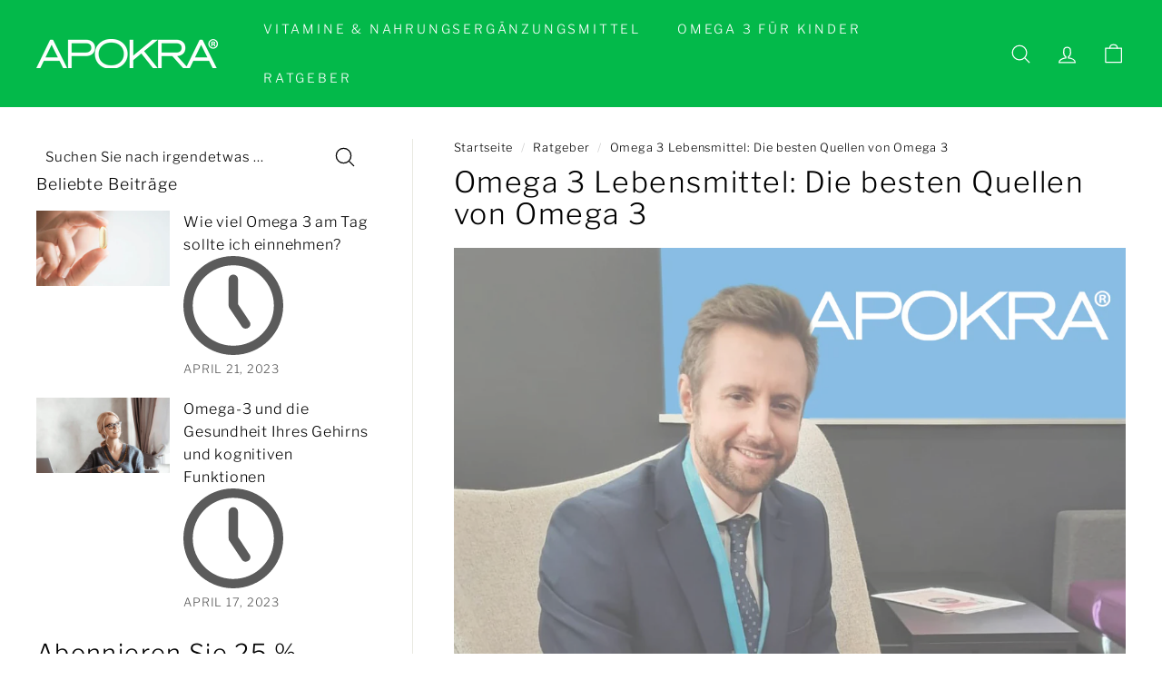

--- FILE ---
content_type: text/html; charset=utf-8
request_url: https://www.apokra.com/de-de/blogs/apokra-blog/omega-3-rich-foods
body_size: 42779
content:
<!doctype html>
<html class="no-js" lang="de" dir="ltr">
<head>
<!-- Google tag (gtag.js) -->
<script async src="https://www.googletagmanager.com/gtag/js?id=AW-410483831"></script>
<script>
  window.dataLayer = window.dataLayer || [];
  function gtag(){dataLayer.push(arguments);}
  gtag('js', new Date());

  gtag('config', 'AW-410483831');
</script>
                


 
<meta charset="utf-8">
  <meta http-equiv="X-UA-Compatible" content="IE=edge,chrome=1">
  <meta name="viewport" content="width=device-width,initial-scale=1">
  <meta name="theme-color" content="#03B94A">
  <link rel="canonical" href="https://www.apokra.com/de-de/blogs/apokra-blog/omega-3-rich-foods">
  
    <link rel="stylesheet" data-href="https://cdnjs.cloudflare.com/ajax/libs/font-awesome/4.7.0/css/font-awesome.min.css">
<!--    <link type="text/css" href="//www.apokra.com/cdn/shop/t/25/assets/cus-mandasa.css?v=111603181540343972631731391089" rel="stylesheet"> -->
  <link type="text/css" data-href="//www.apokra.com/cdn/shop/t/25/assets/custom.css?v=118214062854724034061731391089" rel="stylesheet">
 
  <script type="lazyload2" data-src="https://cdnjs.cloudflare.com/ajax/libs/jquery/3.6.3/jquery.min.js"></script><link rel="shortcut icon" href="//www.apokra.com/cdn/shop/files/APOKRA_logo_bdcc1552-fb6f-4efe-8c17-9e5556535e14_32x32.png?v=1687435671" type="image/png" /><title>Omega 3 Lebensmittel: Die besten Quellen von Omega 3
&ndash; APOKRA
</title>
<meta property="og:site_name" content="APOKRA">
  <meta property="og:url" content="https://www.apokra.com/de-de/blogs/apokra-blog/omega-3-rich-foods">
  <meta property="og:title" content="Omega 3 Lebensmittel: Die besten Quellen von Omega 3">
  <meta property="og:type" content="article">
  <meta property="og:description" content="
Was ist Omega-3?
Omega-3 ist eine gesunde Form von Fett. Genauer gesagt, gehört es zu den mehrfach ungesättigten Fettsäuren und ist ein wesentlicher Bestandteil unserer Ernährung. Omega-3 kann von unserem Körper nicht selbst hergestellt werden und muss aus Lebensmitteln mit hohem Omega-3-Gehalt bezogen werden.
Überblick über die Omega-3-Fettsäuren
Omega-3-Fettsäuren werden in drei Haupttypen unterteilt: Alpha-Linolensäure (ALA), Docosahexaensäure (DHA) und Eicosapentaensäure (EPA). Lebensmittel mit Omega-3-Fettsäuren variieren in den Mengen an ALA, DHA und EPA. Omega-3-Lebensmittel auf pflanzlicher Basis enthalten mehr ALA, was im Vergleich zu Omega-3-Lebensmitteln aus Meeresfrüchten, die reich an EPA und DHA sind, eine weniger effiziente Quelle darstellt. Es gibt eine vegane Omega-3-Nahrung, die eine Ausnahme von der Regel darstellt, und das sind Meeresalgen. Meeresalgen sind wie Fisch reich an DHA und EPA.
Wirkung von Omega 3 auf die körperlicher und geistige&nbsp;Gesundheit&nbsp;
Die Vorteile von Omega-3 für die körperliche und geistige Gesundheit sind enorm. Lebensmittel, die reich an Omega-3-Fettsäuren sind, enthalten zwei spezielle Fettsäuren namens EPA und DHA, die sich positiv auf die Gesundheit von Gehirn, Augen und Herz auswirken. 
Zu den körperlichen Gesundheitsvorteilen von Omega 3 gehören:

Herzgesundheit - die Bestandteile von Omega 3 DHA und EPA tragen zur normalen Funktion des Herzens bei. Studien haben gezeigt, dass Diäten wie die Mittelmeerdiät, die aus frischem Obst, Gemüse und Fisch bestehen, kardioprotektiv sind. 
Augengesundheit - Omega 3 DHA trägt zur Erhaltung der normalen Sehkraft bei Erwachsenen und Kindern bei. Omega-3-Fettsäuren enthaltende Lebensmittel, die DHA enthalten, sind wichtig, um diesen gesundheitlichen Nutzen zu erhalten. 
Gesundheit von Haut und Haaren - Omega 3 hat sich als vorteilhaft für die Gesundheit von Haut und Haaren erwiesen. Omega-3-Fettsäuren haben in Studien gezeigt, dass sie entzündungshemmend wirken können und daher bei Erkrankungen wie Akne und Ekzemen von Nutzen sind (1). Eine Studie hat gezeigt, dass eine Nahrungsergänzung mit Omega-3-Fettsäuren bei Frauen mit Haarausfall den Haarausfall verringert und die Haardichte verbessert (2). 
Schwangerschaft, Stillen und Säuglinge - Omega-3-DHA trägt zur normalen Entwicklung des Gehirns und der Augen des Fötus, des gestillten Kindes und von Säuglingen bei.

&nbsp;
Zu den Vorteilen von Omega 3 für die psychische Gesundheit gehören:

Fördert die Gesundheit des Gehirns - Omega-3-reiche Lebensmittel, die überwiegend aus DHA bestehen, sind nachweislich wichtig für die Aufrechterhaltung einer normalen Gehirnfunktion bei Erwachsenen und Kindern.
Nachgewiesenermaßen hilft es bei Depressionen - Ihr Gehirn benötigt die empfohlene tägliche Zufuhr von Omega 3 DHA und EPA, um normal zu funktionieren. Es hat sich gezeigt, dass die Omega-3-Fettsäuren DHA und EPA bei bestimmten Arten von Depressionen eine Rolle spielen. Es gibt eine Empfehlung an die Angehörigen der Gesundheitsberufe, dass sie ihren Patienten neben einem medizinischen Behandlungsplan eine Omega-3-Ergänzung empfehlen sollten. Es ist ratsam, mit dem Arzt zu klären, was für Sie am besten ist. Auch wenn noch weitere Studien durchgeführt werden müssen, um dies zu untermauern, geht man davon aus, dass Omega-3-Ergänzungen im Allgemeinen kostengünstig sind und ein gutes Sicherheitsprofil aufweisen (3). 
Nachgewiesenermaßen hilft es bei Symptomen der Aufmerksamkeitsdefizit-Hyperaktivitätsstörung (ADHS) - Eine Überprüfung von etwa 25 Studien hat ergeben, dass Omega-3-DHA und -EPA die Ergebnisse bei ADHS verbessern (4).
Hat sich bei Autismus als nützlich erwiesen - Ein Mangel an Omega-3-Fettsäuren kann mit Autismus-Spektrum-Störungen in Verbindung gebracht werden (5)
Kann zur Verbesserung der Konzentration beitragen - Eine Studie deutet darauf hin, dass höhere Omega-3-Konzentrationen mit einer besseren Gehirnstruktur (die Omega-3-Fettsäuren DHA und EPA sind Bestandteile der Zellstruktur) und einer besseren kognitiven Funktion verbunden sind (6).

Omega-3-Lebensmittel: Vegane und vegetarische Quellen 
Omega-3-reiche Lebensmittel, die eine vegane und vegetarische Quelle darstellen, reichen von Samenölen bis zu Algenöl. 
Vegetarische und vegane Omega-3-Lebensmittel können eine gute Wahl sein, wenn Sie eine Alternative zu Fisch oder Fischöl suchen. Vegane Omega-3-Lebensmittel bieten eine ethischere und nachhaltigere Omega-3-Option und eine Alternative für Menschen mit einer Fisch- oder Schalentierallergie. 
Zu den besten veganen und vegetarischen Omega-3-Lebensmitteln gehören:

Algenöl - Algenöl, auch bekannt als Meeresalgen, gilt weithin als die beste Quelle für veganes Omega-3. Das liegt daran, dass es direkt EPA und DHA liefert, die im Vergleich zu ALA mehr direkte gesundheitliche Vorteile haben. Alle anderen pflanzlichen Alternativen, einschließlich der unten aufgeführten, liefern nur ALA. ALA muss vom Körper in die nützlichen Omega-3-Formen EPA und DHA aufgespalten werden, und dieser Prozess ist ineffizient. 
Leinsamenöl - Leinsamen ist ein vollwertiges Lebensmittel, das reich an Omega-3-Fettsäuren ist. Es ist reich an ALA und ist eine der besten veganen und vegetarischen Quellen, weshalb es häufig als Omega-3-Ergänzung verwendet wird. Leinsamen liefern auch andere Nährstoffe wie Magnesium. 
Nüsse wie Walnüsse - Walnüsse sind vollgepackt mit Nährstoffen wie Omega 3 und anderen Nährstoffen wie Vitamin E.
Chia-Samen - Chia-Samen sind sehr nahrhaft und wurden sogar von den Azteken als Nahrungsquelle und zur Wasserspeicherung im Körper auf langen Reisen verwendet. Chia ist reich an Omega 3 und anderen Nährstoffen wie Selen. 
Hanfsamen - Hanfsamen sind eine gute Quelle für Omega-3-ALA und können leicht über Joghurt, Frühstücksbowls oder in Smoothies gestreut werden.


Beste Omega-3-Quellen in Meeresfrüchten
Die besten Omega-3-Quellen in Meeresfrüchten sind viele Arten von Fisch und Schalentieren. Meeresfrüchte und Schalentiere liefern einen hohen Gehalt an den wirksamen Omega-3-Fettsäuren: DHA und EPA. Dies ist ein Vorteil gegenüber pflanzlichen Alternativen, die nur ALA liefern, das dann in DHA und EPA aufgespalten werden muss. Die Ausnahme ist Algenöl, das eine vergleichbare Omega-3-Quelle wie Fisch darstellt. 
Zu den besten Omega-3-reichen Meeresfrüchten gehören:

Makrele - Makrelen sind die nährstoffreichste Form von Omega 3. Makrelen haben einen hohen Gehalt an DHA und EPA, die für eine normale Gehirn- und Augenfunktion wichtig sind. 
Lachs - Lachs steht der Makrele in Bezug auf die Menge an Omega-3-Fettsäuren pro Gramm in nichts nach. Lachs ist ein nährstoffreiches Lebensmittel und eine hervorragende Quelle für EPA und DHA. 
Lebertran - Lebertran ist reich an DHA und EPA sowie anderen Vitaminen. Lebertran sollte in der Schwangerschaft wegen seines hohen Vitamin-A-Gehalts, der für den wachsenden Fötus schädlich ist, vermieden werden. 
Austern - Schalentiere wie Austern können eine gute Quelle für Omega-3-Fettsäuren sein. Sie werden jedoch in der Regel als Delikatesse und nicht regelmäßig als Teil einer ausgewogenen Ernährung verzehrt. Interessanterweise enthalten Austern von allen anderen Lebensmitteln am meisten Zink. 
Hering - Hering ist ein öliger Fisch mit einem hohen Gehalt an Omega-3-Fettsäuren DHA und EPA. Das Gesundheitsministerium empfiehlt mindestens eine Portion öligen Fisch pro Woche im Rahmen einer ausgewogenen Ernährung.

Alles in allem gibt es eine Vielzahl von Lebensmitteln mit Omega-3-Fettsäuren. Dazu gehören vegane Omega-3-Lebensmittel wie Walnüsse und Omega-3-Lebensmittel auf Fischbasis wie Lachs. Wenn es schwierig ist, Omega-3-Fettsäuren allein über die Ernährung aufzunehmen, kann eine Omega-3-Ergänzung eine gute Option sein. Algenöl, eine vegane Omega-3-Quelle mit hohem DHA- und EPA-Gehalt, ist eine gute Option für alle. Algenöl ist im Vergleich zu Fisch oder Fischöl ethischer und nachhaltiger. Algenöl liefert die Omega-3-Fettsäuren DHA und EPA direkt, was ihm einen Vorteil gegenüber anderen pflanzlichen Optionen verschafft, die nur ALA liefern.
&nbsp;
&nbsp;
Quellen:&nbsp;

https://pubmed.ncbi.nlm.nih.gov/24505395/
https://pubmed.ncbi.nlm.nih.gov/25573272/
https://www.ncbi.nlm.nih.gov/pmc/articles/PMC533861/
https://www.ncbi.nlm.nih.gov/pmc/articles/PMC4968854/
https://www.ncbi.nlm.nih.gov/pmc/articles/PMC5634395/
https://n.neurology.org/content/99/23/e2572
"><meta property="og:image" content="http://www.apokra.com/cdn/shop/articles/86fa672f3ad4bfb5e9f0002db4a930d4_34c0e899-ef0c-4747-b9d5-6ce67dbb44bd.png?v=1762116231">
    <meta property="og:image:secure_url" content="https://www.apokra.com/cdn/shop/articles/86fa672f3ad4bfb5e9f0002db4a930d4_34c0e899-ef0c-4747-b9d5-6ce67dbb44bd.png?v=1762116231">
    <meta property="og:image:width" content="940">
    <meta property="og:image:height" content="788"><meta name="twitter:site" content="@">
  <meta name="twitter:card" content="summary_large_image">
  <meta name="twitter:title" content="Omega 3 Lebensmittel: Die besten Quellen von Omega 3">
  <meta name="twitter:description" content="
Was ist Omega-3?
Omega-3 ist eine gesunde Form von Fett. Genauer gesagt, gehört es zu den mehrfach ungesättigten Fettsäuren und ist ein wesentlicher Bestandteil unserer Ernährung. Omega-3 kann von unserem Körper nicht selbst hergestellt werden und muss aus Lebensmitteln mit hohem Omega-3-Gehalt bezogen werden.
Überblick über die Omega-3-Fettsäuren
Omega-3-Fettsäuren werden in drei Haupttypen unterteilt: Alpha-Linolensäure (ALA), Docosahexaensäure (DHA) und Eicosapentaensäure (EPA). Lebensmittel mit Omega-3-Fettsäuren variieren in den Mengen an ALA, DHA und EPA. Omega-3-Lebensmittel auf pflanzlicher Basis enthalten mehr ALA, was im Vergleich zu Omega-3-Lebensmitteln aus Meeresfrüchten, die reich an EPA und DHA sind, eine weniger effiziente Quelle darstellt. Es gibt eine vegane Omega-3-Nahrung, die eine Ausnahme von der Regel darstellt, und das sind Meeresalgen. Meeresalgen sind wie Fisch reich an DHA und EPA.
Wirkung von Omega 3 auf die körperlicher und geistige&nbsp;Gesundheit&nbsp;
Die Vorteile von Omega-3 für die körperliche und geistige Gesundheit sind enorm. Lebensmittel, die reich an Omega-3-Fettsäuren sind, enthalten zwei spezielle Fettsäuren namens EPA und DHA, die sich positiv auf die Gesundheit von Gehirn, Augen und Herz auswirken. 
Zu den körperlichen Gesundheitsvorteilen von Omega 3 gehören:

Herzgesundheit - die Bestandteile von Omega 3 DHA und EPA tragen zur normalen Funktion des Herzens bei. Studien haben gezeigt, dass Diäten wie die Mittelmeerdiät, die aus frischem Obst, Gemüse und Fisch bestehen, kardioprotektiv sind. 
Augengesundheit - Omega 3 DHA trägt zur Erhaltung der normalen Sehkraft bei Erwachsenen und Kindern bei. Omega-3-Fettsäuren enthaltende Lebensmittel, die DHA enthalten, sind wichtig, um diesen gesundheitlichen Nutzen zu erhalten. 
Gesundheit von Haut und Haaren - Omega 3 hat sich als vorteilhaft für die Gesundheit von Haut und Haaren erwiesen. Omega-3-Fettsäuren haben in Studien gezeigt, dass sie entzündungshemmend wirken können und daher bei Erkrankungen wie Akne und Ekzemen von Nutzen sind (1). Eine Studie hat gezeigt, dass eine Nahrungsergänzung mit Omega-3-Fettsäuren bei Frauen mit Haarausfall den Haarausfall verringert und die Haardichte verbessert (2). 
Schwangerschaft, Stillen und Säuglinge - Omega-3-DHA trägt zur normalen Entwicklung des Gehirns und der Augen des Fötus, des gestillten Kindes und von Säuglingen bei.

&nbsp;
Zu den Vorteilen von Omega 3 für die psychische Gesundheit gehören:

Fördert die Gesundheit des Gehirns - Omega-3-reiche Lebensmittel, die überwiegend aus DHA bestehen, sind nachweislich wichtig für die Aufrechterhaltung einer normalen Gehirnfunktion bei Erwachsenen und Kindern.
Nachgewiesenermaßen hilft es bei Depressionen - Ihr Gehirn benötigt die empfohlene tägliche Zufuhr von Omega 3 DHA und EPA, um normal zu funktionieren. Es hat sich gezeigt, dass die Omega-3-Fettsäuren DHA und EPA bei bestimmten Arten von Depressionen eine Rolle spielen. Es gibt eine Empfehlung an die Angehörigen der Gesundheitsberufe, dass sie ihren Patienten neben einem medizinischen Behandlungsplan eine Omega-3-Ergänzung empfehlen sollten. Es ist ratsam, mit dem Arzt zu klären, was für Sie am besten ist. Auch wenn noch weitere Studien durchgeführt werden müssen, um dies zu untermauern, geht man davon aus, dass Omega-3-Ergänzungen im Allgemeinen kostengünstig sind und ein gutes Sicherheitsprofil aufweisen (3). 
Nachgewiesenermaßen hilft es bei Symptomen der Aufmerksamkeitsdefizit-Hyperaktivitätsstörung (ADHS) - Eine Überprüfung von etwa 25 Studien hat ergeben, dass Omega-3-DHA und -EPA die Ergebnisse bei ADHS verbessern (4).
Hat sich bei Autismus als nützlich erwiesen - Ein Mangel an Omega-3-Fettsäuren kann mit Autismus-Spektrum-Störungen in Verbindung gebracht werden (5)
Kann zur Verbesserung der Konzentration beitragen - Eine Studie deutet darauf hin, dass höhere Omega-3-Konzentrationen mit einer besseren Gehirnstruktur (die Omega-3-Fettsäuren DHA und EPA sind Bestandteile der Zellstruktur) und einer besseren kognitiven Funktion verbunden sind (6).

Omega-3-Lebensmittel: Vegane und vegetarische Quellen 
Omega-3-reiche Lebensmittel, die eine vegane und vegetarische Quelle darstellen, reichen von Samenölen bis zu Algenöl. 
Vegetarische und vegane Omega-3-Lebensmittel können eine gute Wahl sein, wenn Sie eine Alternative zu Fisch oder Fischöl suchen. Vegane Omega-3-Lebensmittel bieten eine ethischere und nachhaltigere Omega-3-Option und eine Alternative für Menschen mit einer Fisch- oder Schalentierallergie. 
Zu den besten veganen und vegetarischen Omega-3-Lebensmitteln gehören:

Algenöl - Algenöl, auch bekannt als Meeresalgen, gilt weithin als die beste Quelle für veganes Omega-3. Das liegt daran, dass es direkt EPA und DHA liefert, die im Vergleich zu ALA mehr direkte gesundheitliche Vorteile haben. Alle anderen pflanzlichen Alternativen, einschließlich der unten aufgeführten, liefern nur ALA. ALA muss vom Körper in die nützlichen Omega-3-Formen EPA und DHA aufgespalten werden, und dieser Prozess ist ineffizient. 
Leinsamenöl - Leinsamen ist ein vollwertiges Lebensmittel, das reich an Omega-3-Fettsäuren ist. Es ist reich an ALA und ist eine der besten veganen und vegetarischen Quellen, weshalb es häufig als Omega-3-Ergänzung verwendet wird. Leinsamen liefern auch andere Nährstoffe wie Magnesium. 
Nüsse wie Walnüsse - Walnüsse sind vollgepackt mit Nährstoffen wie Omega 3 und anderen Nährstoffen wie Vitamin E.
Chia-Samen - Chia-Samen sind sehr nahrhaft und wurden sogar von den Azteken als Nahrungsquelle und zur Wasserspeicherung im Körper auf langen Reisen verwendet. Chia ist reich an Omega 3 und anderen Nährstoffen wie Selen. 
Hanfsamen - Hanfsamen sind eine gute Quelle für Omega-3-ALA und können leicht über Joghurt, Frühstücksbowls oder in Smoothies gestreut werden.


Beste Omega-3-Quellen in Meeresfrüchten
Die besten Omega-3-Quellen in Meeresfrüchten sind viele Arten von Fisch und Schalentieren. Meeresfrüchte und Schalentiere liefern einen hohen Gehalt an den wirksamen Omega-3-Fettsäuren: DHA und EPA. Dies ist ein Vorteil gegenüber pflanzlichen Alternativen, die nur ALA liefern, das dann in DHA und EPA aufgespalten werden muss. Die Ausnahme ist Algenöl, das eine vergleichbare Omega-3-Quelle wie Fisch darstellt. 
Zu den besten Omega-3-reichen Meeresfrüchten gehören:

Makrele - Makrelen sind die nährstoffreichste Form von Omega 3. Makrelen haben einen hohen Gehalt an DHA und EPA, die für eine normale Gehirn- und Augenfunktion wichtig sind. 
Lachs - Lachs steht der Makrele in Bezug auf die Menge an Omega-3-Fettsäuren pro Gramm in nichts nach. Lachs ist ein nährstoffreiches Lebensmittel und eine hervorragende Quelle für EPA und DHA. 
Lebertran - Lebertran ist reich an DHA und EPA sowie anderen Vitaminen. Lebertran sollte in der Schwangerschaft wegen seines hohen Vitamin-A-Gehalts, der für den wachsenden Fötus schädlich ist, vermieden werden. 
Austern - Schalentiere wie Austern können eine gute Quelle für Omega-3-Fettsäuren sein. Sie werden jedoch in der Regel als Delikatesse und nicht regelmäßig als Teil einer ausgewogenen Ernährung verzehrt. Interessanterweise enthalten Austern von allen anderen Lebensmitteln am meisten Zink. 
Hering - Hering ist ein öliger Fisch mit einem hohen Gehalt an Omega-3-Fettsäuren DHA und EPA. Das Gesundheitsministerium empfiehlt mindestens eine Portion öligen Fisch pro Woche im Rahmen einer ausgewogenen Ernährung.

Alles in allem gibt es eine Vielzahl von Lebensmitteln mit Omega-3-Fettsäuren. Dazu gehören vegane Omega-3-Lebensmittel wie Walnüsse und Omega-3-Lebensmittel auf Fischbasis wie Lachs. Wenn es schwierig ist, Omega-3-Fettsäuren allein über die Ernährung aufzunehmen, kann eine Omega-3-Ergänzung eine gute Option sein. Algenöl, eine vegane Omega-3-Quelle mit hohem DHA- und EPA-Gehalt, ist eine gute Option für alle. Algenöl ist im Vergleich zu Fisch oder Fischöl ethischer und nachhaltiger. Algenöl liefert die Omega-3-Fettsäuren DHA und EPA direkt, was ihm einen Vorteil gegenüber anderen pflanzlichen Optionen verschafft, die nur ALA liefern.
&nbsp;
&nbsp;
Quellen:&nbsp;

https://pubmed.ncbi.nlm.nih.gov/24505395/
https://pubmed.ncbi.nlm.nih.gov/25573272/
https://www.ncbi.nlm.nih.gov/pmc/articles/PMC533861/
https://www.ncbi.nlm.nih.gov/pmc/articles/PMC4968854/
https://www.ncbi.nlm.nih.gov/pmc/articles/PMC5634395/
https://n.neurology.org/content/99/23/e2572
">
<link rel="stylesheet" data-href="//www.apokra.com/cdn/shop/t/25/assets/country-flags.css"><style data-shopify>@font-face {
  font-family: "Libre Franklin";
  font-weight: 300;
  font-style: normal;
  font-display: swap;
  src: url("//www.apokra.com/cdn/fonts/libre_franklin/librefranklin_n3.8cafdf02f3a4e5567b74224f139d214e665e34e1.woff2") format("woff2"),
       url("//www.apokra.com/cdn/fonts/libre_franklin/librefranklin_n3.cdf6db8de35eb51473c109b271bf04f2b0561d68.woff") format("woff");
}

  @font-face {
  font-family: "Libre Franklin";
  font-weight: 300;
  font-style: normal;
  font-display: swap;
  src: url("//www.apokra.com/cdn/fonts/libre_franklin/librefranklin_n3.8cafdf02f3a4e5567b74224f139d214e665e34e1.woff2") format("woff2"),
       url("//www.apokra.com/cdn/fonts/libre_franklin/librefranklin_n3.cdf6db8de35eb51473c109b271bf04f2b0561d68.woff") format("woff");
}


  @font-face {
  font-family: "Libre Franklin";
  font-weight: 600;
  font-style: normal;
  font-display: swap;
  src: url("//www.apokra.com/cdn/fonts/libre_franklin/librefranklin_n6.c976b0b721ea92417572301ef17640150832a2b9.woff2") format("woff2"),
       url("//www.apokra.com/cdn/fonts/libre_franklin/librefranklin_n6.bb41783c980fb0a0dad0f0403cbcc7159efe6030.woff") format("woff");
}

  @font-face {
  font-family: "Libre Franklin";
  font-weight: 300;
  font-style: italic;
  font-display: swap;
  src: url("//www.apokra.com/cdn/fonts/libre_franklin/librefranklin_i3.27165bbc51c81ac815a3253a3cb85fa882967f30.woff2") format("woff2"),
       url("//www.apokra.com/cdn/fonts/libre_franklin/librefranklin_i3.9c035b1243bfce781830852fea08b140fdc7e703.woff") format("woff");
}

  @font-face {
  font-family: "Libre Franklin";
  font-weight: 600;
  font-style: italic;
  font-display: swap;
  src: url("//www.apokra.com/cdn/fonts/libre_franklin/librefranklin_i6.7ae53255ab44c18176e5c1c169a009f635aeb949.woff2") format("woff2"),
       url("//www.apokra.com/cdn/fonts/libre_franklin/librefranklin_i6.c8eb9c307a8e927dcb30218e64b5b81edbc09ee3.woff") format("woff");
}

</style><link href="//www.apokra.com/cdn/shop/t/25/assets/theme.css?v=37036880090361873281763803018" rel="stylesheet" type="text/css" media="all" /> <style data-shopify>:root {
    --typeHeaderPrimary: "Libre Franklin";
    --typeHeaderFallback: sans-serif;
    --typeHeaderSize: 32px;
    --typeHeaderWeight: 300;
    --typeHeaderLineHeight: 1.1;
    --typeHeaderSpacing: 0.05em;

    --typeBasePrimary:"Libre Franklin";
    --typeBaseFallback:sans-serif;
    --typeBaseSize: 15px;
    --typeBaseWeight: 300;
    --typeBaseSpacing: 0.05em;
    --typeBaseLineHeight: 1.6;

    --colorSmallImageBg: #ffffff;
    --colorSmallImageBgDark: #f7f7f7;
    --colorLargeImageBg: #97c1a9;
    --colorLargeImageBgLight: #c1dacb;

    --iconWeight: 3px;
    --iconLinecaps: round;

    
      --buttonRadius: 50px;
      --btnPadding: 11px 25px;
    

    
      --roundness: 0px;
    

    
      --gridThickness: 0px;
    

    --productTileMargin: 10%;
    --collectionTileMargin: 15%;

    --swatchSize: 40px;
  }

  @media screen and (max-width: 768px) {
    :root {
      --typeBaseSize: 13px;

      
        --roundness: 0px;
        --btnPadding: 9px 17px;
      
    }
  }</style><script type="lazyload2">
        $(document).ready(function(){
          $.getJSON('https://api.db-ip.com/v2/free/self', function(data){  
            var contryName = data.countryName; 
            console.log(contryName);
            var string = window.location.href;
            if(contryName == "Germany"){
              var check_cuntry1 = (string.indexOf('de-de') !== -1);
              if (check_cuntry1 != true) {
             	 window.location.href = "https://www.apokra.com/de-de";
              }
            } else if(contryName == "Spain"){
              var check_cuntry2 = (string.indexOf('es-es') !== -1);
              if (check_cuntry1 != true) {
                window.location.href = "https://www.apokra.com/es-es";
              }
            } else if(contryName == "Portgul"){
                var check_cuntry3 = (string.indexOf('pt-pt') !== -1);
                if (check_cuntry3 != true) {
                  window.location.href = "https://www.apokra.com/es-es";
                }
            }
          }); 
        });
  </script>

  <script>
    document.documentElement.className = document.documentElement.className.replace('no-js', 'js');

    window.theme = window.theme || {};
    theme.routes = {
      home: "/de-de",
      collections: "/de-de/collections",
      cart: "/de-de/cart.js",
      cartPage: "/de-de/cart",
      cartAdd: "/de-de/cart/add.js",
      cartChange: "/de-de/cart/change.js",
      search: "/de-de/search"
    };

    theme.strings = {
      soldOut: "Ausverkauft",
      unavailable: "Nicht verfügbar",
      inStockLabel: "Auf Lager",
      oneStockLabel: "[count] auf Lager",
      otherStockLabel: "[count] auf Lager",
      willNotShipUntil: "Wird nach dem [date] versendet",
      willBeInStockAfter: "Wird nach dem [date] auf Lager sein",
      waitingForStock: "Inventar auf dem Weg",
      savePrice: "Sparen [saved_amount]",
      cartEmpty: "Ihr Einkaufswagen ist im Moment leer.",
      cartTermsConfirmation: "Sie müssen den Verkaufsbedingungen zustimmen, um auszuchecken",
      searchCollections: "Kollektionen:",
      searchPages: "Seiten:",
      searchArticles: "Artikel:",
      maxQuantity: "You can only have [quantity] of [title] in your cart."
    };
    theme.settings = {
      cartType: "page",
      isCustomerTemplate: false,
      moneyFormat: "€{{amount_with_comma_separator}}",
      saveType: "dollar",
      productImageSize: "square",
      productImageCover: false,
      predictiveSearch: true,
      predictiveSearchType: "product,article",
      superScriptSetting: false,
      superScriptPrice: false,
      quickView: false,
      quickAdd: true,
      themeName: 'Expanse',
      themeVersion: "4.2.0"
    };
  </script>


    <script>window.performance && window.performance.mark && window.performance.mark('shopify.content_for_header.start');</script><meta name="google-site-verification" content="GmZ3OngXYCNs2eRJi37Yy8SeWEUc4-Sqtw_TeWeLVp0">
<meta name="google-site-verification" content="JiFewVD7XoRCCyFD7e2MJx_gzVtZI6gEZtjK5EemPg0">
<meta id="shopify-digital-wallet" name="shopify-digital-wallet" content="/43636654243/digital_wallets/dialog">
<meta name="shopify-checkout-api-token" content="e5cd24bf685f229995deff2e3dbf8cbb">
<meta id="in-context-paypal-metadata" data-shop-id="43636654243" data-venmo-supported="false" data-environment="production" data-locale="de_DE" data-paypal-v4="true" data-currency="EUR">
<link rel="alternate" type="application/atom+xml" title="Feed" href="/de-de/blogs/apokra-blog.atom" />
<link rel="alternate" hreflang="x-default" href="https://www.apokra.com/blogs/apokra-blog/omega-3-rich-foods">
<link rel="alternate" hreflang="en-DE" href="https://www.apokra.com/en-de/blogs/apokra-blog/omega-3-rich-foods">
<link rel="alternate" hreflang="de-DE" href="https://www.apokra.com/de-de/blogs/apokra-blog/omega-3-rich-foods">
<link rel="alternate" hreflang="it-DE" href="https://www.apokra.com/it-de/blogs/apokra-blog/omega-3-rich-foods">
<link rel="alternate" hreflang="en-CY" href="https://www.apokra.com/en-de/blogs/apokra-blog/omega-3-rich-foods">
<link rel="alternate" hreflang="de-CY" href="https://www.apokra.com/de-de/blogs/apokra-blog/omega-3-rich-foods">
<link rel="alternate" hreflang="it-CY" href="https://www.apokra.com/it-de/blogs/apokra-blog/omega-3-rich-foods">
<link rel="alternate" hreflang="en-AT" href="https://www.apokra.com/en-de/blogs/apokra-blog/omega-3-rich-foods">
<link rel="alternate" hreflang="de-AT" href="https://www.apokra.com/de-de/blogs/apokra-blog/omega-3-rich-foods">
<link rel="alternate" hreflang="it-AT" href="https://www.apokra.com/it-de/blogs/apokra-blog/omega-3-rich-foods">
<link rel="alternate" hreflang="en-BE" href="https://www.apokra.com/en-de/blogs/apokra-blog/omega-3-rich-foods">
<link rel="alternate" hreflang="de-BE" href="https://www.apokra.com/de-de/blogs/apokra-blog/omega-3-rich-foods">
<link rel="alternate" hreflang="it-BE" href="https://www.apokra.com/it-de/blogs/apokra-blog/omega-3-rich-foods">
<link rel="alternate" hreflang="en-BG" href="https://www.apokra.com/en-de/blogs/apokra-blog/omega-3-rich-foods">
<link rel="alternate" hreflang="de-BG" href="https://www.apokra.com/de-de/blogs/apokra-blog/omega-3-rich-foods">
<link rel="alternate" hreflang="it-BG" href="https://www.apokra.com/it-de/blogs/apokra-blog/omega-3-rich-foods">
<link rel="alternate" hreflang="en-HR" href="https://www.apokra.com/en-de/blogs/apokra-blog/omega-3-rich-foods">
<link rel="alternate" hreflang="de-HR" href="https://www.apokra.com/de-de/blogs/apokra-blog/omega-3-rich-foods">
<link rel="alternate" hreflang="it-HR" href="https://www.apokra.com/it-de/blogs/apokra-blog/omega-3-rich-foods">
<link rel="alternate" hreflang="en-CZ" href="https://www.apokra.com/en-de/blogs/apokra-blog/omega-3-rich-foods">
<link rel="alternate" hreflang="de-CZ" href="https://www.apokra.com/de-de/blogs/apokra-blog/omega-3-rich-foods">
<link rel="alternate" hreflang="it-CZ" href="https://www.apokra.com/it-de/blogs/apokra-blog/omega-3-rich-foods">
<link rel="alternate" hreflang="en-DK" href="https://www.apokra.com/en-de/blogs/apokra-blog/omega-3-rich-foods">
<link rel="alternate" hreflang="de-DK" href="https://www.apokra.com/de-de/blogs/apokra-blog/omega-3-rich-foods">
<link rel="alternate" hreflang="it-DK" href="https://www.apokra.com/it-de/blogs/apokra-blog/omega-3-rich-foods">
<link rel="alternate" hreflang="en-EE" href="https://www.apokra.com/en-de/blogs/apokra-blog/omega-3-rich-foods">
<link rel="alternate" hreflang="de-EE" href="https://www.apokra.com/de-de/blogs/apokra-blog/omega-3-rich-foods">
<link rel="alternate" hreflang="it-EE" href="https://www.apokra.com/it-de/blogs/apokra-blog/omega-3-rich-foods">
<link rel="alternate" hreflang="en-FI" href="https://www.apokra.com/en-de/blogs/apokra-blog/omega-3-rich-foods">
<link rel="alternate" hreflang="de-FI" href="https://www.apokra.com/de-de/blogs/apokra-blog/omega-3-rich-foods">
<link rel="alternate" hreflang="it-FI" href="https://www.apokra.com/it-de/blogs/apokra-blog/omega-3-rich-foods">
<link rel="alternate" hreflang="en-FR" href="https://www.apokra.com/en-de/blogs/apokra-blog/omega-3-rich-foods">
<link rel="alternate" hreflang="de-FR" href="https://www.apokra.com/de-de/blogs/apokra-blog/omega-3-rich-foods">
<link rel="alternate" hreflang="it-FR" href="https://www.apokra.com/it-de/blogs/apokra-blog/omega-3-rich-foods">
<link rel="alternate" hreflang="en-GR" href="https://www.apokra.com/en-de/blogs/apokra-blog/omega-3-rich-foods">
<link rel="alternate" hreflang="de-GR" href="https://www.apokra.com/de-de/blogs/apokra-blog/omega-3-rich-foods">
<link rel="alternate" hreflang="it-GR" href="https://www.apokra.com/it-de/blogs/apokra-blog/omega-3-rich-foods">
<link rel="alternate" hreflang="en-HU" href="https://www.apokra.com/en-de/blogs/apokra-blog/omega-3-rich-foods">
<link rel="alternate" hreflang="de-HU" href="https://www.apokra.com/de-de/blogs/apokra-blog/omega-3-rich-foods">
<link rel="alternate" hreflang="it-HU" href="https://www.apokra.com/it-de/blogs/apokra-blog/omega-3-rich-foods">
<link rel="alternate" hreflang="en-IE" href="https://www.apokra.com/en-de/blogs/apokra-blog/omega-3-rich-foods">
<link rel="alternate" hreflang="de-IE" href="https://www.apokra.com/de-de/blogs/apokra-blog/omega-3-rich-foods">
<link rel="alternate" hreflang="it-IE" href="https://www.apokra.com/it-de/blogs/apokra-blog/omega-3-rich-foods">
<link rel="alternate" hreflang="en-IT" href="https://www.apokra.com/en-de/blogs/apokra-blog/omega-3-rich-foods">
<link rel="alternate" hreflang="de-IT" href="https://www.apokra.com/de-de/blogs/apokra-blog/omega-3-rich-foods">
<link rel="alternate" hreflang="it-IT" href="https://www.apokra.com/it-de/blogs/apokra-blog/omega-3-rich-foods">
<link rel="alternate" hreflang="en-LV" href="https://www.apokra.com/en-de/blogs/apokra-blog/omega-3-rich-foods">
<link rel="alternate" hreflang="de-LV" href="https://www.apokra.com/de-de/blogs/apokra-blog/omega-3-rich-foods">
<link rel="alternate" hreflang="it-LV" href="https://www.apokra.com/it-de/blogs/apokra-blog/omega-3-rich-foods">
<link rel="alternate" hreflang="en-LT" href="https://www.apokra.com/en-de/blogs/apokra-blog/omega-3-rich-foods">
<link rel="alternate" hreflang="de-LT" href="https://www.apokra.com/de-de/blogs/apokra-blog/omega-3-rich-foods">
<link rel="alternate" hreflang="it-LT" href="https://www.apokra.com/it-de/blogs/apokra-blog/omega-3-rich-foods">
<link rel="alternate" hreflang="en-LU" href="https://www.apokra.com/en-de/blogs/apokra-blog/omega-3-rich-foods">
<link rel="alternate" hreflang="de-LU" href="https://www.apokra.com/de-de/blogs/apokra-blog/omega-3-rich-foods">
<link rel="alternate" hreflang="it-LU" href="https://www.apokra.com/it-de/blogs/apokra-blog/omega-3-rich-foods">
<link rel="alternate" hreflang="en-MT" href="https://www.apokra.com/en-de/blogs/apokra-blog/omega-3-rich-foods">
<link rel="alternate" hreflang="de-MT" href="https://www.apokra.com/de-de/blogs/apokra-blog/omega-3-rich-foods">
<link rel="alternate" hreflang="it-MT" href="https://www.apokra.com/it-de/blogs/apokra-blog/omega-3-rich-foods">
<link rel="alternate" hreflang="en-MC" href="https://www.apokra.com/en-de/blogs/apokra-blog/omega-3-rich-foods">
<link rel="alternate" hreflang="de-MC" href="https://www.apokra.com/de-de/blogs/apokra-blog/omega-3-rich-foods">
<link rel="alternate" hreflang="it-MC" href="https://www.apokra.com/it-de/blogs/apokra-blog/omega-3-rich-foods">
<link rel="alternate" hreflang="en-NL" href="https://www.apokra.com/en-de/blogs/apokra-blog/omega-3-rich-foods">
<link rel="alternate" hreflang="de-NL" href="https://www.apokra.com/de-de/blogs/apokra-blog/omega-3-rich-foods">
<link rel="alternate" hreflang="it-NL" href="https://www.apokra.com/it-de/blogs/apokra-blog/omega-3-rich-foods">
<link rel="alternate" hreflang="en-PL" href="https://www.apokra.com/en-de/blogs/apokra-blog/omega-3-rich-foods">
<link rel="alternate" hreflang="de-PL" href="https://www.apokra.com/de-de/blogs/apokra-blog/omega-3-rich-foods">
<link rel="alternate" hreflang="it-PL" href="https://www.apokra.com/it-de/blogs/apokra-blog/omega-3-rich-foods">
<link rel="alternate" hreflang="en-PT" href="https://www.apokra.com/en-de/blogs/apokra-blog/omega-3-rich-foods">
<link rel="alternate" hreflang="de-PT" href="https://www.apokra.com/de-de/blogs/apokra-blog/omega-3-rich-foods">
<link rel="alternate" hreflang="it-PT" href="https://www.apokra.com/it-de/blogs/apokra-blog/omega-3-rich-foods">
<link rel="alternate" hreflang="en-RO" href="https://www.apokra.com/en-de/blogs/apokra-blog/omega-3-rich-foods">
<link rel="alternate" hreflang="de-RO" href="https://www.apokra.com/de-de/blogs/apokra-blog/omega-3-rich-foods">
<link rel="alternate" hreflang="it-RO" href="https://www.apokra.com/it-de/blogs/apokra-blog/omega-3-rich-foods">
<link rel="alternate" hreflang="en-SK" href="https://www.apokra.com/en-de/blogs/apokra-blog/omega-3-rich-foods">
<link rel="alternate" hreflang="de-SK" href="https://www.apokra.com/de-de/blogs/apokra-blog/omega-3-rich-foods">
<link rel="alternate" hreflang="it-SK" href="https://www.apokra.com/it-de/blogs/apokra-blog/omega-3-rich-foods">
<link rel="alternate" hreflang="en-SI" href="https://www.apokra.com/en-de/blogs/apokra-blog/omega-3-rich-foods">
<link rel="alternate" hreflang="de-SI" href="https://www.apokra.com/de-de/blogs/apokra-blog/omega-3-rich-foods">
<link rel="alternate" hreflang="it-SI" href="https://www.apokra.com/it-de/blogs/apokra-blog/omega-3-rich-foods">
<link rel="alternate" hreflang="en-SE" href="https://www.apokra.com/en-de/blogs/apokra-blog/omega-3-rich-foods">
<link rel="alternate" hreflang="de-SE" href="https://www.apokra.com/de-de/blogs/apokra-blog/omega-3-rich-foods">
<link rel="alternate" hreflang="it-SE" href="https://www.apokra.com/it-de/blogs/apokra-blog/omega-3-rich-foods">
<script async="async" src="/checkouts/internal/preloads.js?locale=de-DE"></script>
<link rel="preconnect" href="https://shop.app" crossorigin="anonymous">
<script async="async" src="https://shop.app/checkouts/internal/preloads.js?locale=de-DE&shop_id=43636654243" crossorigin="anonymous"></script>
<script id="apple-pay-shop-capabilities" type="application/json">{"shopId":43636654243,"countryCode":"GB","currencyCode":"EUR","merchantCapabilities":["supports3DS"],"merchantId":"gid:\/\/shopify\/Shop\/43636654243","merchantName":"APOKRA","requiredBillingContactFields":["postalAddress","email"],"requiredShippingContactFields":["postalAddress","email"],"shippingType":"shipping","supportedNetworks":["visa","maestro","masterCard","amex","discover","elo"],"total":{"type":"pending","label":"APOKRA","amount":"1.00"},"shopifyPaymentsEnabled":true,"supportsSubscriptions":true}</script>
<script id="shopify-features" type="application/json">{"accessToken":"e5cd24bf685f229995deff2e3dbf8cbb","betas":["rich-media-storefront-analytics"],"domain":"www.apokra.com","predictiveSearch":true,"shopId":43636654243,"locale":"de"}</script>
<script>var Shopify = Shopify || {};
Shopify.shop = "memoraidkids.myshopify.com";
Shopify.locale = "de";
Shopify.currency = {"active":"EUR","rate":"1.1682121"};
Shopify.country = "DE";
Shopify.theme = {"name":"Copy of Copy of Mandasa(For Success) (11-11-2024)","id":174015840639,"schema_name":"Expanse","schema_version":"4.2.0","theme_store_id":902,"role":"main"};
Shopify.theme.handle = "null";
Shopify.theme.style = {"id":null,"handle":null};
Shopify.cdnHost = "www.apokra.com/cdn";
Shopify.routes = Shopify.routes || {};
Shopify.routes.root = "/de-de/";</script>
<script type="module">!function(o){(o.Shopify=o.Shopify||{}).modules=!0}(window);</script>
<script>!function(o){function n(){var o=[];function n(){o.push(Array.prototype.slice.apply(arguments))}return n.q=o,n}var t=o.Shopify=o.Shopify||{};t.loadFeatures=n(),t.autoloadFeatures=n()}(window);</script>
<script>
  window.ShopifyPay = window.ShopifyPay || {};
  window.ShopifyPay.apiHost = "shop.app\/pay";
  window.ShopifyPay.redirectState = null;
</script>
<script id="shop-js-analytics" type="application/json">{"pageType":"article"}</script>
<script defer="defer" async type="module" src="//www.apokra.com/cdn/shopifycloud/shop-js/modules/v2/client.init-shop-cart-sync_KNlu3ypL.de.esm.js"></script>
<script defer="defer" async type="module" src="//www.apokra.com/cdn/shopifycloud/shop-js/modules/v2/chunk.common_SKKNcA3B.esm.js"></script>
<script type="module">
  await import("//www.apokra.com/cdn/shopifycloud/shop-js/modules/v2/client.init-shop-cart-sync_KNlu3ypL.de.esm.js");
await import("//www.apokra.com/cdn/shopifycloud/shop-js/modules/v2/chunk.common_SKKNcA3B.esm.js");

  window.Shopify.SignInWithShop?.initShopCartSync?.({"fedCMEnabled":true,"windoidEnabled":true});

</script>
<script>
  window.Shopify = window.Shopify || {};
  if (!window.Shopify.featureAssets) window.Shopify.featureAssets = {};
  window.Shopify.featureAssets['shop-js'] = {"shop-cart-sync":["modules/v2/client.shop-cart-sync_k8i4GZj8.de.esm.js","modules/v2/chunk.common_SKKNcA3B.esm.js"],"init-fed-cm":["modules/v2/client.init-fed-cm_D0BjbGtx.de.esm.js","modules/v2/chunk.common_SKKNcA3B.esm.js"],"init-shop-email-lookup-coordinator":["modules/v2/client.init-shop-email-lookup-coordinator_C1Mn5gmY.de.esm.js","modules/v2/chunk.common_SKKNcA3B.esm.js"],"shop-cash-offers":["modules/v2/client.shop-cash-offers_B3whTqcF.de.esm.js","modules/v2/chunk.common_SKKNcA3B.esm.js","modules/v2/chunk.modal_DkIG3Fgw.esm.js"],"shop-button":["modules/v2/client.shop-button_D_RfUj15.de.esm.js","modules/v2/chunk.common_SKKNcA3B.esm.js"],"init-windoid":["modules/v2/client.init-windoid_8jeYy5EL.de.esm.js","modules/v2/chunk.common_SKKNcA3B.esm.js"],"avatar":["modules/v2/client.avatar_BTnouDA3.de.esm.js"],"init-shop-cart-sync":["modules/v2/client.init-shop-cart-sync_KNlu3ypL.de.esm.js","modules/v2/chunk.common_SKKNcA3B.esm.js"],"shop-toast-manager":["modules/v2/client.shop-toast-manager_BgCuCmrO.de.esm.js","modules/v2/chunk.common_SKKNcA3B.esm.js"],"pay-button":["modules/v2/client.pay-button_CjdnaBv_.de.esm.js","modules/v2/chunk.common_SKKNcA3B.esm.js"],"shop-login-button":["modules/v2/client.shop-login-button_CEUlukBc.de.esm.js","modules/v2/chunk.common_SKKNcA3B.esm.js","modules/v2/chunk.modal_DkIG3Fgw.esm.js"],"init-customer-accounts-sign-up":["modules/v2/client.init-customer-accounts-sign-up_DzHMkW24.de.esm.js","modules/v2/client.shop-login-button_CEUlukBc.de.esm.js","modules/v2/chunk.common_SKKNcA3B.esm.js","modules/v2/chunk.modal_DkIG3Fgw.esm.js"],"init-shop-for-new-customer-accounts":["modules/v2/client.init-shop-for-new-customer-accounts_YhlXPR3_.de.esm.js","modules/v2/client.shop-login-button_CEUlukBc.de.esm.js","modules/v2/chunk.common_SKKNcA3B.esm.js","modules/v2/chunk.modal_DkIG3Fgw.esm.js"],"init-customer-accounts":["modules/v2/client.init-customer-accounts_OI3KPqOS.de.esm.js","modules/v2/client.shop-login-button_CEUlukBc.de.esm.js","modules/v2/chunk.common_SKKNcA3B.esm.js","modules/v2/chunk.modal_DkIG3Fgw.esm.js"],"shop-follow-button":["modules/v2/client.shop-follow-button_hOj2EoVV.de.esm.js","modules/v2/chunk.common_SKKNcA3B.esm.js","modules/v2/chunk.modal_DkIG3Fgw.esm.js"],"lead-capture":["modules/v2/client.lead-capture_BxEnh2Kl.de.esm.js","modules/v2/chunk.common_SKKNcA3B.esm.js","modules/v2/chunk.modal_DkIG3Fgw.esm.js"],"checkout-modal":["modules/v2/client.checkout-modal_BXOrYBqT.de.esm.js","modules/v2/chunk.common_SKKNcA3B.esm.js","modules/v2/chunk.modal_DkIG3Fgw.esm.js"],"shop-login":["modules/v2/client.shop-login_C0yXGVIT.de.esm.js","modules/v2/chunk.common_SKKNcA3B.esm.js","modules/v2/chunk.modal_DkIG3Fgw.esm.js"],"payment-terms":["modules/v2/client.payment-terms_DLEnrQGV.de.esm.js","modules/v2/chunk.common_SKKNcA3B.esm.js","modules/v2/chunk.modal_DkIG3Fgw.esm.js"]};
</script>
<script>(function() {
  var isLoaded = false;
  function asyncLoad() {
    if (isLoaded) return;
    isLoaded = true;
    var urls = ["https:\/\/chimpstatic.com\/mcjs-connected\/js\/users\/218f86f9f084cbddffde79798\/fb49055edf8740b830e40be7a.js?shop=memoraidkids.myshopify.com","https:\/\/cdn.fera.ai\/js\/fera.placeholder.js?shop=memoraidkids.myshopify.com","\/\/cdn.shopify.com\/proxy\/84e189e63a4cc3be57ac16fc68b2b4892439a936a7ca6a79808f2c87620df666\/shopify-script-tags.s3.eu-west-1.amazonaws.com\/smartseo\/instantpage.js?shop=memoraidkids.myshopify.com\u0026sp-cache-control=cHVibGljLCBtYXgtYWdlPTkwMA"];
    for (var i = 0; i < urls.length; i++) {
      var s = document.createElement('script');
      s.type = 'text/javascript';
      s.async = true;
      s.src = urls[i];
      var x = document.getElementsByTagName('script')[0];
      x.parentNode.insertBefore(s, x);
    }
  };
  if(window.attachEvent) {
    window.attachEvent('onload', asyncLoad);
  } else {
    window.addEventListener('wnw_load', asyncLoad, false);
  }
})();</script>
<script id="__st">var __st={"a":43636654243,"offset":0,"reqid":"87447dc4-8cec-4a60-b977-d94872fe3b60-1767571823","pageurl":"www.apokra.com\/de-de\/blogs\/apokra-blog\/omega-3-rich-foods","s":"articles-558741520556","u":"03198271701e","p":"article","rtyp":"article","rid":558741520556};</script>
<script>window.ShopifyPaypalV4VisibilityTracking = true;</script>
<script id="captcha-bootstrap">!function(){'use strict';const t='contact',e='account',n='new_comment',o=[[t,t],['blogs',n],['comments',n],[t,'customer']],c=[[e,'customer_login'],[e,'guest_login'],[e,'recover_customer_password'],[e,'create_customer']],r=t=>t.map((([t,e])=>`form[action*='/${t}']:not([data-nocaptcha='true']) input[name='form_type'][value='${e}']`)).join(','),a=t=>()=>t?[...document.querySelectorAll(t)].map((t=>t.form)):[];function s(){const t=[...o],e=r(t);return a(e)}const i='password',u='form_key',d=['recaptcha-v3-token','g-recaptcha-response','h-captcha-response',i],f=()=>{try{return window.sessionStorage}catch{return}},m='__shopify_v',_=t=>t.elements[u];function p(t,e,n=!1){try{const o=window.sessionStorage,c=JSON.parse(o.getItem(e)),{data:r}=function(t){const{data:e,action:n}=t;return t[m]||n?{data:e,action:n}:{data:t,action:n}}(c);for(const[e,n]of Object.entries(r))t.elements[e]&&(t.elements[e].value=n);n&&o.removeItem(e)}catch(o){console.error('form repopulation failed',{error:o})}}const l='form_type',E='cptcha';function T(t){t.dataset[E]=!0}const w=window,h=w.document,L='Shopify',v='ce_forms',y='captcha';let A=!1;((t,e)=>{const n=(g='f06e6c50-85a8-45c8-87d0-21a2b65856fe',I='https://cdn.shopify.com/shopifycloud/storefront-forms-hcaptcha/ce_storefront_forms_captcha_hcaptcha.v1.5.2.iife.js',D={infoText:'Durch hCaptcha geschützt',privacyText:'Datenschutz',termsText:'Allgemeine Geschäftsbedingungen'},(t,e,n)=>{const o=w[L][v],c=o.bindForm;if(c)return c(t,g,e,D).then(n);var r;o.q.push([[t,g,e,D],n]),r=I,A||(h.body.append(Object.assign(h.createElement('script'),{id:'captcha-provider',async:!0,src:r})),A=!0)});var g,I,D;w[L]=w[L]||{},w[L][v]=w[L][v]||{},w[L][v].q=[],w[L][y]=w[L][y]||{},w[L][y].protect=function(t,e){n(t,void 0,e),T(t)},Object.freeze(w[L][y]),function(t,e,n,w,h,L){const[v,y,A,g]=function(t,e,n){const i=e?o:[],u=t?c:[],d=[...i,...u],f=r(d),m=r(i),_=r(d.filter((([t,e])=>n.includes(e))));return[a(f),a(m),a(_),s()]}(w,h,L),I=t=>{const e=t.target;return e instanceof HTMLFormElement?e:e&&e.form},D=t=>v().includes(t);t.addEventListener('submit',(t=>{const e=I(t);if(!e)return;const n=D(e)&&!e.dataset.hcaptchaBound&&!e.dataset.recaptchaBound,o=_(e),c=g().includes(e)&&(!o||!o.value);(n||c)&&t.preventDefault(),c&&!n&&(function(t){try{if(!f())return;!function(t){const e=f();if(!e)return;const n=_(t);if(!n)return;const o=n.value;o&&e.removeItem(o)}(t);const e=Array.from(Array(32),(()=>Math.random().toString(36)[2])).join('');!function(t,e){_(t)||t.append(Object.assign(document.createElement('input'),{type:'hidden',name:u})),t.elements[u].value=e}(t,e),function(t,e){const n=f();if(!n)return;const o=[...t.querySelectorAll(`input[type='${i}']`)].map((({name:t})=>t)),c=[...d,...o],r={};for(const[a,s]of new FormData(t).entries())c.includes(a)||(r[a]=s);n.setItem(e,JSON.stringify({[m]:1,action:t.action,data:r}))}(t,e)}catch(e){console.error('failed to persist form',e)}}(e),e.submit())}));const S=(t,e)=>{t&&!t.dataset[E]&&(n(t,e.some((e=>e===t))),T(t))};for(const o of['focusin','change'])t.addEventListener(o,(t=>{const e=I(t);D(e)&&S(e,y())}));const B=e.get('form_key'),M=e.get(l),P=B&&M;t.addEventListener('wnw_load',(()=>{const t=y();if(P)for(const e of t)e.elements[l].value===M&&p(e,B);[...new Set([...A(),...v().filter((t=>'true'===t.dataset.shopifyCaptcha))])].forEach((e=>S(e,t)))}))}(h,new URLSearchParams(w.location.search),n,t,e,['guest_login'])})(!0,!0)}();</script>
<script integrity="sha256-4kQ18oKyAcykRKYeNunJcIwy7WH5gtpwJnB7kiuLZ1E=" data-source-attribution="shopify.loadfeatures" type="lazyload2" class="lazyload2" defer="defer" data-src="//www.apokra.com/cdn/shopifycloud/storefront/assets/storefront/load_feature-a0a9edcb.js" crossorigin="anonymous"></script>
<script crossorigin="anonymous" type="lazyload2" class="lazyload2" defer="defer" data-src="//www.apokra.com/cdn/shopifycloud/storefront/assets/shopify_pay/storefront-65b4c6d7.js?v=20250812"></script>
<script data-source-attribution="shopify.dynamic_checkout.dynamic.init">var Shopify=Shopify||{};Shopify.PaymentButton=Shopify.PaymentButton||{isStorefrontPortableWallets:!0,init:function(){window.Shopify.PaymentButton.init=function(){};var t=document.createElement("script");t.src="https://www.apokra.com/cdn/shopifycloud/portable-wallets/latest/portable-wallets.de.js",t.type="module",document.head.appendChild(t)}};
</script>
<script data-source-attribution="shopify.dynamic_checkout.buyer_consent">
  function portableWalletsHideBuyerConsent(e){var t=document.getElementById("shopify-buyer-consent"),n=document.getElementById("shopify-subscription-policy-button");t&&n&&(t.classList.add("hidden"),t.setAttribute("aria-hidden","true"),n.removeEventListener("click",e))}function portableWalletsShowBuyerConsent(e){var t=document.getElementById("shopify-buyer-consent"),n=document.getElementById("shopify-subscription-policy-button");t&&n&&(t.classList.remove("hidden"),t.removeAttribute("aria-hidden"),n.addEventListener("click",e))}window.Shopify?.PaymentButton&&(window.Shopify.PaymentButton.hideBuyerConsent=portableWalletsHideBuyerConsent,window.Shopify.PaymentButton.showBuyerConsent=portableWalletsShowBuyerConsent);
</script>
<script data-source-attribution="shopify.dynamic_checkout.cart.bootstrap">document.addEventListener("wnw_load",(function(){function t(){return document.querySelector("shopify-accelerated-checkout-cart, shopify-accelerated-checkout")}if(t())Shopify.PaymentButton.init();else{new MutationObserver((function(e,n){t()&&(Shopify.PaymentButton.init(),n.disconnect())})).observe(document.body,{childList:!0,subtree:!0})}}));
</script>
<link id="shopify-accelerated-checkout-styles" rel="stylesheet" media="screen" href="https://www.apokra.com/cdn/shopifycloud/portable-wallets/latest/accelerated-checkout-backwards-compat.css" crossorigin="anonymous">
<style id="shopify-accelerated-checkout-cart">
        #shopify-buyer-consent {
  margin-top: 1em;
  display: inline-block;
  width: 100%;
}

#shopify-buyer-consent.hidden {
  display: none;
}

#shopify-subscription-policy-button {
  background: none;
  border: none;
  padding: 0;
  text-decoration: underline;
  font-size: inherit;
  cursor: pointer;
}

#shopify-subscription-policy-button::before {
  box-shadow: none;
}

      </style>

<script>window.performance && window.performance.mark && window.performance.mark('shopify.content_for_header.end');</script>

  <script>var trekkie=[];trekkie.integrations=!0;</script>

  <script src="//www.apokra.com/cdn/shop/t/25/assets/vendor-scripts-v2.js" defer="defer"></script>
  <script src="//www.apokra.com/cdn/shop/t/25/assets/theme.js?v=8337754965700425171731395520" defer="defer"></script>

 
    
  
  
  



  
    <!-- Google Tag Manager -->
<script type="lazyload2" class="lazyload2">(function(w,d,s,l,i){w[l]=w[l]||[];w[l].push({'gtm.start':
new Date().getTime(),event:'gtm.js'});var f=d.getElementsByTagName(s)[0],
j=d.createElement(s),dl=l!='dataLayer'?'&l='+l:'';j.async=true;j.src=
'https://www.googletagmanager.com/gtm.js?id='+i+dl;f.parentNode.insertBefore(j,f);
})(window,document,'script','dataLayer','GTM-TF9C57N');</script>
<!-- End Google Tag Manager -->

  
 <!-- Google Webmaster Tools Site Verification -->
<meta name="google-site-verification" content="JiFewVD7XoRCCyFD7e2MJx_gzVtZI6gEZtjK5EemPg0" />


<!-- BEGIN app block: shopify://apps/smart-seo/blocks/smartseo/7b0a6064-ca2e-4392-9a1d-8c43c942357b --><meta name="smart-seo-integrated" content="true" /><!-- metatagsSavedToSEOFields: false --><!-- BEGIN app snippet: smartseo.article.metatags --><!-- article_seo_template_metafield:  --><title>Omega 3 Rich Foods: Best sources of Omega 3</title>
<meta name="description" content="Discover the best sources of Omega-3 in rich, nutritious foods. Enhance your diet with these essential fatty acids for improved health. Eat well and thrive!" />
<meta name="smartseo-timestamp" content="16899724022549258" /><!-- END app snippet --><!-- END app block --><!-- BEGIN app block: shopify://apps/fontify/blocks/app-embed/334490e2-2153-4a2e-a452-e90bdeffa3cc --><link rel="preconnect" href="https://cdn.nitroapps.co" crossorigin=""><!-- shop nitro_fontify metafields --><style class="fontify-locally" data-font-name="Noto Sans Miao" >
                    @font-face {
  font-family: 'Noto Sans Miao';
  font-style: normal;
  font-weight: 400;
  font-display: swap;
  src: url(https://cdn.nitroapps.co/fontify/memoraidkids.myshopify.com/fonts/noto-sans-miao/Dxxz8jmXMW75w3OmoDXVV4zyZUjg.ttf) format('truetype');
}

                </style>
                     
<style type="text/css" id="nitro-fontify" >
				 
		 
					body,h1,h2,h3,h4,h5,h6,p,a,li,*:not(.fa):not([class*="pe-"]):not(.lni):not(i[class*="iccl-"]):not(i[class*="la"]):not(i[class*="fa"]):not(.jdgm-star){
				font-family: 'Noto Sans Miao' ;
				
			}
		 
	</style>
<script>
    console.log(null);
    console.log(null);
  </script><script
  type="text/javascript"
  id="fontify-scripts"
>
  
  (function () {
    // Prevent duplicate execution
    if (window.fontifyScriptInitialized) {
      return;
    }
    window.fontifyScriptInitialized = true;

    if (window.opener) {
      // Remove existing listener if any before adding new one
      if (window.fontifyMessageListener) {
        window.removeEventListener('message', window.fontifyMessageListener, false);
      }

      function watchClosedWindow() {
        let itv = setInterval(function () {
          if (!window.opener || window.opener.closed) {
            clearInterval(itv);
            window.close();
          }
        }, 1000);
      }

      // Helper function to inject scripts and links from vite-tag content
      function injectScript(encodedContent) {
        

        // Decode HTML entities
        const tempTextarea = document.createElement('textarea');
        tempTextarea.innerHTML = encodedContent;
        const viteContent = tempTextarea.value;

        // Parse HTML content
        const tempDiv = document.createElement('div');
        tempDiv.innerHTML = viteContent;

        // Track duplicates within tempDiv only
        const scriptIds = new Set();
        const scriptSrcs = new Set();
        const linkKeys = new Set();

        // Helper to clone element attributes
        function cloneAttributes(source, target) {
          Array.from(source.attributes).forEach(function(attr) {
            if (attr.name === 'crossorigin') {
              target.crossOrigin = attr.value;
            } else {
              target.setAttribute(attr.name, attr.value);
            }
          });
          if (source.textContent) {
            target.textContent = source.textContent;
          }
        }

        // Inject scripts (filter duplicates within tempDiv)
        tempDiv.querySelectorAll('script').forEach(function(script) {
          const scriptId = script.getAttribute('id');
          const scriptSrc = script.getAttribute('src');

          // Skip if duplicate in tempDiv
          if ((scriptId && scriptIds.has(scriptId)) || (scriptSrc && scriptSrcs.has(scriptSrc))) {
            return;
          }

          // Track script
          if (scriptId) scriptIds.add(scriptId);
          if (scriptSrc) scriptSrcs.add(scriptSrc);

          // Clone and inject
          const newScript = document.createElement('script');
          cloneAttributes(script, newScript);

          document.head.appendChild(newScript);
        });

        // Inject links (filter duplicates within tempDiv)
        tempDiv.querySelectorAll('link').forEach(function(link) {
          const linkHref = link.getAttribute('href');
          const linkRel = link.getAttribute('rel') || '';
          const key = linkHref + '|' + linkRel;

          // Skip if duplicate in tempDiv
          if (linkHref && linkKeys.has(key)) {
            return;
          }

          // Track link
          if (linkHref) linkKeys.add(key);

          // Clone and inject
          const newLink = document.createElement('link');
          cloneAttributes(link, newLink);
          document.head.appendChild(newLink);
        });
      }

      // Function to apply preview font data


      function receiveMessage(event) {
        watchClosedWindow();
        if (event.data.action == 'fontify_ready') {
          console.log('fontify_ready');
          injectScript(`&lt;!-- BEGIN app snippet: vite-tag --&gt;


  &lt;script src=&quot;https://cdn.shopify.com/extensions/019b7c54-2b5d-75da-a846-edcf15c97cf4/fontify-polaris-8/assets/main-B3V8Mu2P.js&quot; type=&quot;module&quot; crossorigin=&quot;anonymous&quot;&gt;&lt;/script&gt;

&lt;!-- END app snippet --&gt;
  &lt;!-- BEGIN app snippet: vite-tag --&gt;


  &lt;link href=&quot;//cdn.shopify.com/extensions/019b7c54-2b5d-75da-a846-edcf15c97cf4/fontify-polaris-8/assets/main-GVRB1u2d.css&quot; rel=&quot;stylesheet&quot; type=&quot;text/css&quot; media=&quot;all&quot; /&gt;

&lt;!-- END app snippet --&gt;
`);

        } else if (event.data.action == 'font_audit_ready') {
          injectScript(`&lt;!-- BEGIN app snippet: vite-tag --&gt;


  &lt;script src=&quot;https://cdn.shopify.com/extensions/019b7c54-2b5d-75da-a846-edcf15c97cf4/fontify-polaris-8/assets/audit-DDeWPAiq.js&quot; type=&quot;module&quot; crossorigin=&quot;anonymous&quot;&gt;&lt;/script&gt;

&lt;!-- END app snippet --&gt;
  &lt;!-- BEGIN app snippet: vite-tag --&gt;


  &lt;link href=&quot;//cdn.shopify.com/extensions/019b7c54-2b5d-75da-a846-edcf15c97cf4/fontify-polaris-8/assets/audit-CNr6hPle.css&quot; rel=&quot;stylesheet&quot; type=&quot;text/css&quot; media=&quot;all&quot; /&gt;

&lt;!-- END app snippet --&gt;
`);

        } else if (event.data.action == 'preview_font_data') {
          const fontData = event?.data || null;
          window.fontifyPreviewData = fontData;
          injectScript(`&lt;!-- BEGIN app snippet: vite-tag --&gt;


  &lt;script src=&quot;https://cdn.shopify.com/extensions/019b7c54-2b5d-75da-a846-edcf15c97cf4/fontify-polaris-8/assets/preview-CH6oXAfY.js&quot; type=&quot;module&quot; crossorigin=&quot;anonymous&quot;&gt;&lt;/script&gt;

&lt;!-- END app snippet --&gt;
`);
        }
      }

      // Store reference to listener for cleanup
      window.fontifyMessageListener = receiveMessage;
      window.addEventListener('message', receiveMessage, false);

      // Send init message when window is opened from opener
      if (window.opener) {
        window.opener.postMessage({ action: `${window.name}_init`, data: JSON.parse(JSON.stringify({})) }, '*');
      }
    }
  })();
</script>


<!-- END app block --><link href="https://monorail-edge.shopifysvc.com" rel="dns-prefetch">
<script>(function(){if ("sendBeacon" in navigator && "performance" in window) {try {var session_token_from_headers = performance.getEntriesByType('navigation')[0].serverTiming.find(x => x.name == '_s').description;} catch {var session_token_from_headers = undefined;}var session_cookie_matches = document.cookie.match(/_shopify_s=([^;]*)/);var session_token_from_cookie = session_cookie_matches && session_cookie_matches.length === 2 ? session_cookie_matches[1] : "";var session_token = session_token_from_headers || session_token_from_cookie || "";function handle_abandonment_event(e) {var entries = performance.getEntries().filter(function(entry) {return /monorail-edge.shopifysvc.com/.test(entry.name);});if (!window.abandonment_tracked && entries.length === 0) {window.abandonment_tracked = true;var currentMs = Date.now();var navigation_start = performance.timing.navigationStart;var payload = {shop_id: 43636654243,url: window.location.href,navigation_start,duration: currentMs - navigation_start,session_token,page_type: "article"};window.navigator.sendBeacon("https://monorail-edge.shopifysvc.com/v1/produce", JSON.stringify({schema_id: "online_store_buyer_site_abandonment/1.1",payload: payload,metadata: {event_created_at_ms: currentMs,event_sent_at_ms: currentMs}}));}}window.addEventListener('pagehide', handle_abandonment_event);}}());</script>
<script id="web-pixels-manager-setup">(function e(e,d,r,n,o){if(void 0===o&&(o={}),!Boolean(null===(a=null===(i=window.Shopify)||void 0===i?void 0:i.analytics)||void 0===a?void 0:a.replayQueue)){var i,a;window.Shopify=window.Shopify||{};var t=window.Shopify;t.analytics=t.analytics||{};var s=t.analytics;s.replayQueue=[],s.publish=function(e,d,r){return s.replayQueue.push([e,d,r]),!0};try{self.performance.mark("wpm:start")}catch(e){}var l=function(){var e={modern:/Edge?\/(1{2}[4-9]|1[2-9]\d|[2-9]\d{2}|\d{4,})\.\d+(\.\d+|)|Firefox\/(1{2}[4-9]|1[2-9]\d|[2-9]\d{2}|\d{4,})\.\d+(\.\d+|)|Chrom(ium|e)\/(9{2}|\d{3,})\.\d+(\.\d+|)|(Maci|X1{2}).+ Version\/(15\.\d+|(1[6-9]|[2-9]\d|\d{3,})\.\d+)([,.]\d+|)( \(\w+\)|)( Mobile\/\w+|) Safari\/|Chrome.+OPR\/(9{2}|\d{3,})\.\d+\.\d+|(CPU[ +]OS|iPhone[ +]OS|CPU[ +]iPhone|CPU IPhone OS|CPU iPad OS)[ +]+(15[._]\d+|(1[6-9]|[2-9]\d|\d{3,})[._]\d+)([._]\d+|)|Android:?[ /-](13[3-9]|1[4-9]\d|[2-9]\d{2}|\d{4,})(\.\d+|)(\.\d+|)|Android.+Firefox\/(13[5-9]|1[4-9]\d|[2-9]\d{2}|\d{4,})\.\d+(\.\d+|)|Android.+Chrom(ium|e)\/(13[3-9]|1[4-9]\d|[2-9]\d{2}|\d{4,})\.\d+(\.\d+|)|SamsungBrowser\/([2-9]\d|\d{3,})\.\d+/,legacy:/Edge?\/(1[6-9]|[2-9]\d|\d{3,})\.\d+(\.\d+|)|Firefox\/(5[4-9]|[6-9]\d|\d{3,})\.\d+(\.\d+|)|Chrom(ium|e)\/(5[1-9]|[6-9]\d|\d{3,})\.\d+(\.\d+|)([\d.]+$|.*Safari\/(?![\d.]+ Edge\/[\d.]+$))|(Maci|X1{2}).+ Version\/(10\.\d+|(1[1-9]|[2-9]\d|\d{3,})\.\d+)([,.]\d+|)( \(\w+\)|)( Mobile\/\w+|) Safari\/|Chrome.+OPR\/(3[89]|[4-9]\d|\d{3,})\.\d+\.\d+|(CPU[ +]OS|iPhone[ +]OS|CPU[ +]iPhone|CPU IPhone OS|CPU iPad OS)[ +]+(10[._]\d+|(1[1-9]|[2-9]\d|\d{3,})[._]\d+)([._]\d+|)|Android:?[ /-](13[3-9]|1[4-9]\d|[2-9]\d{2}|\d{4,})(\.\d+|)(\.\d+|)|Mobile Safari.+OPR\/([89]\d|\d{3,})\.\d+\.\d+|Android.+Firefox\/(13[5-9]|1[4-9]\d|[2-9]\d{2}|\d{4,})\.\d+(\.\d+|)|Android.+Chrom(ium|e)\/(13[3-9]|1[4-9]\d|[2-9]\d{2}|\d{4,})\.\d+(\.\d+|)|Android.+(UC? ?Browser|UCWEB|U3)[ /]?(15\.([5-9]|\d{2,})|(1[6-9]|[2-9]\d|\d{3,})\.\d+)\.\d+|SamsungBrowser\/(5\.\d+|([6-9]|\d{2,})\.\d+)|Android.+MQ{2}Browser\/(14(\.(9|\d{2,})|)|(1[5-9]|[2-9]\d|\d{3,})(\.\d+|))(\.\d+|)|K[Aa][Ii]OS\/(3\.\d+|([4-9]|\d{2,})\.\d+)(\.\d+|)/},d=e.modern,r=e.legacy,n=navigator.userAgent;return n.match(d)?"modern":n.match(r)?"legacy":"unknown"}(),u="modern"===l?"modern":"legacy",c=(null!=n?n:{modern:"",legacy:""})[u],f=function(e){return[e.baseUrl,"/wpm","/b",e.hashVersion,"modern"===e.buildTarget?"m":"l",".js"].join("")}({baseUrl:d,hashVersion:r,buildTarget:u}),m=function(e){var d=e.version,r=e.bundleTarget,n=e.surface,o=e.pageUrl,i=e.monorailEndpoint;return{emit:function(e){var a=e.status,t=e.errorMsg,s=(new Date).getTime(),l=JSON.stringify({metadata:{event_sent_at_ms:s},events:[{schema_id:"web_pixels_manager_load/3.1",payload:{version:d,bundle_target:r,page_url:o,status:a,surface:n,error_msg:t},metadata:{event_created_at_ms:s}}]});if(!i)return console&&console.warn&&console.warn("[Web Pixels Manager] No Monorail endpoint provided, skipping logging."),!1;try{return self.navigator.sendBeacon.bind(self.navigator)(i,l)}catch(e){}var u=new XMLHttpRequest;try{return u.open("POST",i,!0),u.setRequestHeader("Content-Type","text/plain"),u.send(l),!0}catch(e){return console&&console.warn&&console.warn("[Web Pixels Manager] Got an unhandled error while logging to Monorail."),!1}}}}({version:r,bundleTarget:l,surface:e.surface,pageUrl:self.location.href,monorailEndpoint:e.monorailEndpoint});try{o.browserTarget=l,function(e){var d=e.src,r=e.async,n=void 0===r||r,o=e.onload,i=e.onerror,a=e.sri,t=e.scriptDataAttributes,s=void 0===t?{}:t,l=document.createElement("script"),u=document.querySelector("head"),c=document.querySelector("body");if(l.async=n,l.src=d,a&&(l.integrity=a,l.crossOrigin="anonymous"),s)for(var f in s)if(Object.prototype.hasOwnProperty.call(s,f))try{l.dataset[f]=s[f]}catch(e){}if(o&&l.addEventListener("load",o),i&&l.addEventListener("error",i),u)u.appendChild(l);else{if(!c)throw new Error("Did not find a head or body element to append the script");c.appendChild(l)}}({src:f,async:!0,onload:function(){if(!function(){var e,d;return Boolean(null===(d=null===(e=window.Shopify)||void 0===e?void 0:e.analytics)||void 0===d?void 0:d.initialized)}()){var d=window.webPixelsManager.init(e)||void 0;if(d){var r=window.Shopify.analytics;r.replayQueue.forEach((function(e){var r=e[0],n=e[1],o=e[2];d.publishCustomEvent(r,n,o)})),r.replayQueue=[],r.publish=d.publishCustomEvent,r.visitor=d.visitor,r.initialized=!0}}},onerror:function(){return m.emit({status:"failed",errorMsg:"".concat(f," has failed to load")})},sri:function(e){var d=/^sha384-[A-Za-z0-9+/=]+$/;return"string"==typeof e&&d.test(e)}(c)?c:"",scriptDataAttributes:o}),m.emit({status:"loading"})}catch(e){m.emit({status:"failed",errorMsg:(null==e?void 0:e.message)||"Unknown error"})}}})({shopId: 43636654243,storefrontBaseUrl: "https://www.apokra.com",extensionsBaseUrl: "https://extensions.shopifycdn.com/cdn/shopifycloud/web-pixels-manager",monorailEndpoint: "https://monorail-edge.shopifysvc.com/unstable/produce_batch",surface: "storefront-renderer",enabledBetaFlags: ["2dca8a86","a0d5f9d2"],webPixelsConfigList: [{"id":"2261877119","configuration":"{\"myshopifyDomain\":\"memoraidkids.myshopify.com\"}","eventPayloadVersion":"v1","runtimeContext":"STRICT","scriptVersion":"23b97d18e2aa74363140dc29c9284e87","type":"APP","apiClientId":2775569,"privacyPurposes":["ANALYTICS","MARKETING","SALE_OF_DATA"],"dataSharingAdjustments":{"protectedCustomerApprovalScopes":["read_customer_address","read_customer_email","read_customer_name","read_customer_phone","read_customer_personal_data"]}},{"id":"2151285119","configuration":"{\"pixelCode\":\"D25PFJRC77U1DBN4F4L0\"}","eventPayloadVersion":"v1","runtimeContext":"STRICT","scriptVersion":"22e92c2ad45662f435e4801458fb78cc","type":"APP","apiClientId":4383523,"privacyPurposes":["ANALYTICS","MARKETING","SALE_OF_DATA"],"dataSharingAdjustments":{"protectedCustomerApprovalScopes":["read_customer_address","read_customer_email","read_customer_name","read_customer_personal_data","read_customer_phone"]}},{"id":"478838956","configuration":"{\"config\":\"{\\\"google_tag_ids\\\":[\\\"G-Y804XNG11G\\\",\\\"AW-410483831\\\",\\\"GT-P3JC5BK\\\"],\\\"target_country\\\":\\\"GB\\\",\\\"gtag_events\\\":[{\\\"type\\\":\\\"begin_checkout\\\",\\\"action_label\\\":[\\\"G-Y804XNG11G\\\",\\\"AW-410483831\\\/ppb3CJn284UYEPf43cMB\\\"]},{\\\"type\\\":\\\"search\\\",\\\"action_label\\\":[\\\"G-Y804XNG11G\\\",\\\"AW-410483831\\\/Ty-MCLf584UYEPf43cMB\\\"]},{\\\"type\\\":\\\"view_item\\\",\\\"action_label\\\":[\\\"G-Y804XNG11G\\\",\\\"AW-410483831\\\/sJ_1CJP284UYEPf43cMB\\\",\\\"MC-R9ZYRD3ESC\\\"]},{\\\"type\\\":\\\"purchase\\\",\\\"action_label\\\":[\\\"G-Y804XNG11G\\\",\\\"AW-410483831\\\/zqJbCJD284UYEPf43cMB\\\",\\\"MC-R9ZYRD3ESC\\\"]},{\\\"type\\\":\\\"page_view\\\",\\\"action_label\\\":[\\\"G-Y804XNG11G\\\",\\\"AW-410483831\\\/fTdwCI3284UYEPf43cMB\\\",\\\"MC-R9ZYRD3ESC\\\"]},{\\\"type\\\":\\\"add_payment_info\\\",\\\"action_label\\\":[\\\"G-Y804XNG11G\\\",\\\"AW-410483831\\\/hoiYCLr584UYEPf43cMB\\\"]},{\\\"type\\\":\\\"add_to_cart\\\",\\\"action_label\\\":[\\\"G-Y804XNG11G\\\",\\\"AW-410483831\\\/0PAQCJb284UYEPf43cMB\\\"]}],\\\"enable_monitoring_mode\\\":false}\"}","eventPayloadVersion":"v1","runtimeContext":"OPEN","scriptVersion":"b2a88bafab3e21179ed38636efcd8a93","type":"APP","apiClientId":1780363,"privacyPurposes":[],"dataSharingAdjustments":{"protectedCustomerApprovalScopes":["read_customer_address","read_customer_email","read_customer_name","read_customer_personal_data","read_customer_phone"]}},{"id":"243237036","configuration":"{\"pixel_id\":\"237365368027886\",\"pixel_type\":\"facebook_pixel\",\"metaapp_system_user_token\":\"-\"}","eventPayloadVersion":"v1","runtimeContext":"OPEN","scriptVersion":"ca16bc87fe92b6042fbaa3acc2fbdaa6","type":"APP","apiClientId":2329312,"privacyPurposes":["ANALYTICS","MARKETING","SALE_OF_DATA"],"dataSharingAdjustments":{"protectedCustomerApprovalScopes":["read_customer_address","read_customer_email","read_customer_name","read_customer_personal_data","read_customer_phone"]}},{"id":"shopify-app-pixel","configuration":"{}","eventPayloadVersion":"v1","runtimeContext":"STRICT","scriptVersion":"0450","apiClientId":"shopify-pixel","type":"APP","privacyPurposes":["ANALYTICS","MARKETING"]},{"id":"shopify-custom-pixel","eventPayloadVersion":"v1","runtimeContext":"LAX","scriptVersion":"0450","apiClientId":"shopify-pixel","type":"CUSTOM","privacyPurposes":["ANALYTICS","MARKETING"]}],isMerchantRequest: false,initData: {"shop":{"name":"APOKRA","paymentSettings":{"currencyCode":"GBP"},"myshopifyDomain":"memoraidkids.myshopify.com","countryCode":"GB","storefrontUrl":"https:\/\/www.apokra.com\/de-de"},"customer":null,"cart":null,"checkout":null,"productVariants":[],"purchasingCompany":null},},"https://www.apokra.com/cdn","da62cc92w68dfea28pcf9825a4m392e00d0",{"modern":"","legacy":""},{"shopId":"43636654243","storefrontBaseUrl":"https:\/\/www.apokra.com","extensionBaseUrl":"https:\/\/extensions.shopifycdn.com\/cdn\/shopifycloud\/web-pixels-manager","surface":"storefront-renderer","enabledBetaFlags":"[\"2dca8a86\", \"a0d5f9d2\"]","isMerchantRequest":"false","hashVersion":"da62cc92w68dfea28pcf9825a4m392e00d0","publish":"custom","events":"[[\"page_viewed\",{}]]"});</script><script>
  window.ShopifyAnalytics = window.ShopifyAnalytics || {};
  window.ShopifyAnalytics.meta = window.ShopifyAnalytics.meta || {};
  window.ShopifyAnalytics.meta.currency = 'EUR';
  var meta = {"page":{"pageType":"article","resourceType":"article","resourceId":558741520556,"requestId":"87447dc4-8cec-4a60-b977-d94872fe3b60-1767571823"}};
  for (var attr in meta) {
    window.ShopifyAnalytics.meta[attr] = meta[attr];
  }
</script>
<script class="analytics">
  (function () {
    var customDocumentWrite = function(content) {
      var jquery = null;

      if (window.jQuery) {
        jquery = window.jQuery;
      } else if (window.Checkout && window.Checkout.$) {
        jquery = window.Checkout.$;
      }

      if (jquery) {
        jquery('body').append(content);
      }
    };

    var hasLoggedConversion = function(token) {
      if (token) {
        return document.cookie.indexOf('loggedConversion=' + token) !== -1;
      }
      return false;
    }

    var setCookieIfConversion = function(token) {
      if (token) {
        var twoMonthsFromNow = new Date(Date.now());
        twoMonthsFromNow.setMonth(twoMonthsFromNow.getMonth() + 2);

        document.cookie = 'loggedConversion=' + token + '; expires=' + twoMonthsFromNow;
      }
    }

    var trekkie = window.ShopifyAnalytics.lib = window.trekkie = window.trekkie || [];
    if (trekkie.integrations) {
      return;
    }
    trekkie.methods = [
      'identify',
      'page',
      'ready',
      'track',
      'trackForm',
      'trackLink'
    ];
    trekkie.factory = function(method) {
      return function() {
        var args = Array.prototype.slice.call(arguments);
        args.unshift(method);
        trekkie.push(args);
        return trekkie;
      };
    };
    for (var i = 0; i < trekkie.methods.length; i++) {
      var key = trekkie.methods[i];
      trekkie[key] = trekkie.factory(key);
    }
    trekkie.load = function(config) {
      trekkie.config = config || {};
      trekkie.config.initialDocumentCookie = document.cookie;
      var first = document.getElementsByTagName('script')[0];
      var script = document.createElement('script');
      script.type = 'text/javascript';
      script.onerror = function(e) {
        var scriptFallback = document.createElement('script');
        scriptFallback.type = 'text/javascript';
        scriptFallback.onerror = function(error) {
                var Monorail = {
      produce: function produce(monorailDomain, schemaId, payload) {
        var currentMs = new Date().getTime();
        var event = {
          schema_id: schemaId,
          payload: payload,
          metadata: {
            event_created_at_ms: currentMs,
            event_sent_at_ms: currentMs
          }
        };
        return Monorail.sendRequest("https://" + monorailDomain + "/v1/produce", JSON.stringify(event));
      },
      sendRequest: function sendRequest(endpointUrl, payload) {
        // Try the sendBeacon API
        if (window && window.navigator && typeof window.navigator.sendBeacon === 'function' && typeof window.Blob === 'function' && !Monorail.isIos12()) {
          var blobData = new window.Blob([payload], {
            type: 'text/plain'
          });

          if (window.navigator.sendBeacon(endpointUrl, blobData)) {
            return true;
          } // sendBeacon was not successful

        } // XHR beacon

        var xhr = new XMLHttpRequest();

        try {
          xhr.open('POST', endpointUrl);
          xhr.setRequestHeader('Content-Type', 'text/plain');
          xhr.send(payload);
        } catch (e) {
          console.log(e);
        }

        return false;
      },
      isIos12: function isIos12() {
        return window.navigator.userAgent.lastIndexOf('iPhone; CPU iPhone OS 12_') !== -1 || window.navigator.userAgent.lastIndexOf('iPad; CPU OS 12_') !== -1;
      }
    };
    Monorail.produce('monorail-edge.shopifysvc.com',
      'trekkie_storefront_load_errors/1.1',
      {shop_id: 43636654243,
      theme_id: 174015840639,
      app_name: "storefront",
      context_url: window.location.href,
      source_url: "//www.apokra.com/cdn/s/trekkie.storefront.8f32c7f0b513e73f3235c26245676203e1209161.min.js"});

        };
        scriptFallback.async = true;
        scriptFallback.src = '//www.apokra.com/cdn/s/trekkie.storefront.8f32c7f0b513e73f3235c26245676203e1209161.min.js';
        first.parentNode.insertBefore(scriptFallback, first);
      };
      script.async = true;
      script.src = '//www.apokra.com/cdn/s/trekkie.storefront.8f32c7f0b513e73f3235c26245676203e1209161.min.js';
      first.parentNode.insertBefore(script, first);
    };
    trekkie.load(
      {"Trekkie":{"appName":"storefront","development":false,"defaultAttributes":{"shopId":43636654243,"isMerchantRequest":null,"themeId":174015840639,"themeCityHash":"6333387881221661039","contentLanguage":"de","currency":"EUR","eventMetadataId":"51efe7f3-7fa7-4fe4-aa90-ec5f57360a57"},"isServerSideCookieWritingEnabled":true,"monorailRegion":"shop_domain","enabledBetaFlags":["65f19447"]},"Session Attribution":{},"S2S":{"facebookCapiEnabled":true,"source":"trekkie-storefront-renderer","apiClientId":580111}}
    );

    var loaded = false;
    trekkie.ready(function() {
      if (loaded) return;
      loaded = true;

      window.ShopifyAnalytics.lib = window.trekkie;

      var originalDocumentWrite = document.write;
      document.write = customDocumentWrite;
      try { window.ShopifyAnalytics.merchantGoogleAnalytics.call(this); } catch(error) {};
      document.write = originalDocumentWrite;

      window.ShopifyAnalytics.lib.page(null,{"pageType":"article","resourceType":"article","resourceId":558741520556,"requestId":"87447dc4-8cec-4a60-b977-d94872fe3b60-1767571823","shopifyEmitted":true});

      var match = window.location.pathname.match(/checkouts\/(.+)\/(thank_you|post_purchase)/)
      var token = match? match[1]: undefined;
      if (!hasLoggedConversion(token)) {
        setCookieIfConversion(token);
        
      }
    });


        var eventsListenerScript = document.createElement('script');
        eventsListenerScript.async = true;
        eventsListenerScript.src = "//www.apokra.com/cdn/shopifycloud/storefront/assets/shop_events_listener-3da45d37.js";
        document.getElementsByTagName('head')[0].appendChild(eventsListenerScript);

})();</script>
  <script>
  if (!window.ga || (window.ga && typeof window.ga !== 'function')) {
    window.ga = function ga() {
      (window.ga.q = window.ga.q || []).push(arguments);
      if (window.Shopify && window.Shopify.analytics && typeof window.Shopify.analytics.publish === 'function') {
        window.Shopify.analytics.publish("ga_stub_called", {}, {sendTo: "google_osp_migration"});
      }
      console.error("Shopify's Google Analytics stub called with:", Array.from(arguments), "\nSee https://help.shopify.com/manual/promoting-marketing/pixels/pixel-migration#google for more information.");
    };
    if (window.Shopify && window.Shopify.analytics && typeof window.Shopify.analytics.publish === 'function') {
      window.Shopify.analytics.publish("ga_stub_initialized", {}, {sendTo: "google_osp_migration"});
    }
  }
</script>
<script
  defer
  src="https://www.apokra.com/cdn/shopifycloud/perf-kit/shopify-perf-kit-2.1.2.min.js"
  data-application="storefront-renderer"
  data-shop-id="43636654243"
  data-render-region="gcp-us-east1"
  data-page-type="article"
  data-theme-instance-id="174015840639"
  data-theme-name="Expanse"
  data-theme-version="4.2.0"
  data-monorail-region="shop_domain"
  data-resource-timing-sampling-rate="10"
  data-shs="true"
  data-shs-beacon="true"
  data-shs-export-with-fetch="true"
  data-shs-logs-sample-rate="1"
  data-shs-beacon-endpoint="https://www.apokra.com/api/collect"
></script>
</head>

<body class="template-article" data-transitions="true" data-button_style="round" data-edges="" data-type_header_capitalize="false" data-swatch_style="round" data-grid-style="grey-round">



  
  
    <script type="text/javascript">window.setTimeout(function() { document.body.className += " loaded"; }, 25);</script>
  

  <a class="in-page-link visually-hidden skip-link" href="#MainContent">Direkt zum Inhalt</a>

  <div id="PageContainer" class="page-container">
    <div class="transition-body"><!-- BEGIN sections: header-group -->
<div id="shopify-section-sections--23848814707071__header" class="shopify-section shopify-section-group-header-group header-section">

<style>
  .site-nav__link {
    font-size: 14px;
  }
  
    .site-nav__link {
      text-transform: uppercase;
      letter-spacing: 0.2em;
    }
  

  
</style>

<div data-section-id="sections--23848814707071__header" data-section-type="header">
  <div id="HeaderWrapper" class="header-wrapper">
    <header
      id="SiteHeader"
      class="site-header"
      data-sticky="true"
      data-overlay="false">

      <div class="site-header__element site-header__element--top">
        <div class="page-width">
          <div class="header-layout" data-layout="left" data-nav="beside" data-logo-align="left"><div class="header-item header-item--logo"><style data-shopify>.header-item--logo,
    [data-layout="left-center"] .header-item--logo,
    [data-layout="left-center"] .header-item--icons {
      flex: 0 1 150px;
    }

    @media only screen and (min-width: 769px) {
      .header-item--logo,
      [data-layout="left-center"] .header-item--logo,
      [data-layout="left-center"] .header-item--icons {
        flex: 0 0 200px;
      }
    }

    .site-header__logo a {
      width: 150px;
    }
    .is-light .site-header__logo .logo--inverted {
      width: 150px;
    }
    @media only screen and (min-width: 769px) {
      .site-header__logo a {
        width: 200px;
      }

      .is-light .site-header__logo .logo--inverted {
        width: 200px;
      }
    }</style><div class="h1 site-header__logo" ><span class="visually-hidden">APOKRA</span>
      
      <a
        href="/de-de"
        class="site-header__logo-link">

        






  
    <img src="//www.apokra.com/cdn/shop/files/Asset_1_2733f802-ecef-4dfe-8e2c-2fa0abce96f7.png?v=1652172166&amp;width=970" alt="APOKRA Logo" srcset="//www.apokra.com/cdn/shop/files/Asset_1_2733f802-ecef-4dfe-8e2c-2fa0abce96f7.png?v=1652172166&amp;width=200 200w, //www.apokra.com/cdn/shop/files/Asset_1_2733f802-ecef-4dfe-8e2c-2fa0abce96f7.png?v=1652172166&amp;width=400 400w" width="970" height="158" loading="eager" class="small--hide" sizes="200px" style="max-height: 32.577319587628864px;max-width: 200px;">
  








  
    <img src="//www.apokra.com/cdn/shop/files/Asset_1_2733f802-ecef-4dfe-8e2c-2fa0abce96f7.png?v=1652172166&amp;width=970" alt="APOKRA Logo" srcset="//www.apokra.com/cdn/shop/files/Asset_1_2733f802-ecef-4dfe-8e2c-2fa0abce96f7.png?v=1652172166&amp;width=150 150w, //www.apokra.com/cdn/shop/files/Asset_1_2733f802-ecef-4dfe-8e2c-2fa0abce96f7.png?v=1652172166&amp;width=300 300w" width="970" height="158" loading="eager" class="medium-up--hide" sizes="150px" style="max-height: 24.432989690721648px;max-width: 150px;">
  



</a></div></div><div class="header-item header-item--navigation"><ul class="site-nav site-navigation site-navigation--beside small--hide"><li
      class="site-nav__item site-nav__expanded-item site-nav--has-dropdown"
      aria-haspopup="true">

      <a href="/de-de/collections/all" class="site-nav__link site-nav__link--underline site-nav__link--has-dropdown">
        Vitamine & Nahrungsergänzungsmittel
      </a><div class="site-nav__dropdown">
          <ul class="site-nav__dropdown-animate site-nav__dropdown-list text-left"><li class="">
                <a href="/de-de/collections/vegan-omega-3-supplements" class="site-nav__dropdown-link site-nav__dropdown-link--second-level">
                  Veganes Omega 3
</a></li><li class="">
                <a href="/de-de/collections/kids-vitamins" class="site-nav__dropdown-link site-nav__dropdown-link--second-level">
                  Vitamine für Kinder
</a></li><li class="">
                <a href="/de-de/collections/adult-nutrition" class="site-nav__dropdown-link site-nav__dropdown-link--second-level">
                  Vitamine für Erwachsene 
</a></li></ul>
        </div></li><li
      class="site-nav__item site-nav__expanded-item"
      >

      <a href="/de-de/products/apokra-kids-vegan-omega-3-algenol-fur-kinder-50ml" class="site-nav__link site-nav__link--underline">
        OMEGA 3 FÜR KINDER
      </a></li><li
      class="site-nav__item site-nav__expanded-item"
      >

      <a href="/de-de/blogs/apokra-blog" class="site-nav__link site-nav__link--underline">
        Ratgeber
      </a></li></ul>
</div><div class="header-item header-item--icons"><div class="site-nav">
  <div class="site-nav__icons">
    <a href="/de-de/search" class="site-nav__link site-nav__link--icon js-search-header js-no-transition">
      <svg aria-hidden="true" focusable="false" role="presentation" class="icon icon-search" viewBox="0 0 64 64"><defs><style>.cls-1{fill:none;stroke:#000;stroke-miterlimit:10;stroke-width:2px}</style></defs><path class="cls-1" d="M47.16 28.58A18.58 18.58 0 1 1 28.58 10a18.58 18.58 0 0 1 18.58 18.58zM54 54L41.94 42"/></svg>
      <span class="icon__fallback-text">Suche</span>
    </a><a class="site-nav__link site-nav__link--icon small--hide" href="/de-de/account">
        <svg aria-hidden="true" focusable="false" role="presentation" class="icon icon-user" viewBox="0 0 64 64"><defs><style>.cls-1{fill:none;stroke:#000;stroke-miterlimit:10;stroke-width:2px}</style></defs><path class="cls-1" d="M35 39.84v-2.53c3.3-1.91 6-6.66 6-11.42 0-7.63 0-13.82-9-13.82s-9 6.19-9 13.82c0 4.76 2.7 9.51 6 11.42v2.53c-10.18.85-18 6-18 12.16h42c0-6.19-7.82-11.31-18-12.16z"/></svg>
        <span class="site-nav__icon-label small--hide icon__fallback-text">
          Account
        </span>
      </a><a href="/de-de/cart"
      id="HeaderCartTrigger"
      aria-controls="HeaderCart"
      class="site-nav__link site-nav__link--icon js-no-transition"
      data-icon="bag-minimal"
      aria-label="Einkaufswagen"
    >
      <span class="cart-link"><svg aria-hidden="true" focusable="false" role="presentation" class="icon icon-bag-minimal" viewBox="0 0 64 64"><defs><style>.cls-1{fill:none;stroke:#000;stroke-width:2px}</style></defs><path id="svg_2" data-name="svg 2" class="cls-1" d="M22.53 16.61c0-7.1 4.35-9 9.75-9s9.75 1.9 9.75 9"/><path id="svg_4" data-name="svg 4" class="cls-1" d="M11.66 16.65h41.25V53.4H11.66z"/></svg><span class="cart-link__bubble">
          <span class="cart-link__bubble-num">0</span>
        </span>
      </span>
      <span class="site-nav__icon-label small--hide icon__fallback-text">
        Einkaufswagen
      </span>
    </a>

    <button type="button"
      aria-controls="MobileNav"
      class="site-nav__link site-nav__link--icon medium-up--hide mobile-nav-trigger">
      <svg aria-hidden="true" focusable="false" role="presentation" class="icon icon-hamburger" viewBox="0 0 64 64"><path class="cls-1" d="M7 15h51">.</path><path class="cls-1" d="M7 32h43">.</path><path class="cls-1" d="M7 49h51">.</path></svg>
      <span class="icon__fallback-text">Seitennavigation</span>
    </button>
  </div>

  <div class="site-nav__close-cart">
    <button type="button" class="site-nav__link site-nav__link--icon js-close-header-cart">
      <span>Schließen</span>
      <svg aria-hidden="true" focusable="false" role="presentation" class="icon icon-close" viewBox="0 0 64 64"><defs><style>.cls-1{fill:none;stroke:#000;stroke-miterlimit:10;stroke-width:2px}</style></defs><path class="cls-1" d="M19 17.61l27.12 27.13m0-27.13L19 44.74"/></svg>
    </button>
  </div>
</div>
</div>
          </div>
        </div>

        <div class="site-header__search-container">
          <div class="page-width">
            <div class="site-header__search"><form action="/de-de/search" method="get" role="search"
  class="site-header__search-form" data-dark="false">
  <input type="hidden" name="type" value="product,article">
  <input type="hidden" name="options[prefix]" value="last">
  <input type="search" name="q" value="" placeholder="Suchen" class="site-header__search-input" aria-label="Suchen">
  <label for="search-icon" class="hidden-label">Suchen</label>
  <label for="search-close" class="hidden-label">Schließen</label>
  <button type="submit" id="search-icon" class="text-link site-header__search-btn site-header__search-btn--submit">
    <svg aria-hidden="true" focusable="false" role="presentation" class="icon icon-search" viewBox="0 0 64 64"><defs><style>.cls-1{fill:none;stroke:#000;stroke-miterlimit:10;stroke-width:2px}</style></defs><path class="cls-1" d="M47.16 28.58A18.58 18.58 0 1 1 28.58 10a18.58 18.58 0 0 1 18.58 18.58zM54 54L41.94 42"/></svg>
    <span class="icon__fallback-text">Suchen</span>
  </button>

  <button type="button" id="search-close" class="text-link site-header__search-btn site-header__search-btn--cancel">
    <svg aria-hidden="true" focusable="false" role="presentation" class="icon icon-close" viewBox="0 0 64 64"><defs><style>.cls-1{fill:none;stroke:#000;stroke-miterlimit:10;stroke-width:2px}</style></defs><path class="cls-1" d="M19 17.61l27.12 27.13m0-27.13L19 44.74"/></svg>
    <span class="icon__fallback-text">Schließen</span>
  </button>
</form>
<button type="button" class="text-link site-header__search-btn site-header__search-btn--cancel">
                <span class="medium-up--hide"><svg aria-hidden="true" focusable="false" role="presentation" class="icon icon-close" viewBox="0 0 64 64"><defs><style>.cls-1{fill:none;stroke:#000;stroke-miterlimit:10;stroke-width:2px}</style></defs><path class="cls-1" d="M19 17.61l27.12 27.13m0-27.13L19 44.74"/></svg></span>
                <span class="small--hide">Abbrechen</span>
              </button>
            </div>
          </div>
        </div>
      </div><div class="page-width site-header__drawers">
        <div class="site-header__drawers-container">
          <div class="site-header__drawer site-header__cart" id="HeaderCart">
            <div class="site-header__drawer-animate"><form action="/de-de/cart" method="post" novalidate data-location="header" class="cart__drawer-form">
  <div class="cart__scrollable">
    <div data-products></div>
  </div>

  <div class="cart__footer">
    <div class="cart__item-sub cart__item-row cart__item--subtotal">
      <div>Zwischensumme</div>
      <div data-subtotal>€0,00</div>
    </div>

    <div data-discounts></div>

    

    <div class="cart__item-row cart__checkout-wrapper payment-buttons">
      <button type="submit" name="checkout" data-terms-required="false" class="btn cart__checkout">
        Zur Kasse
      </button>

      
        <div class="additional-checkout-buttons"><div class="dynamic-checkout__content" id="dynamic-checkout-cart" data-shopify="dynamic-checkout-cart"> <shopify-accelerated-checkout-cart wallet-configs="[{&quot;name&quot;:&quot;shop_pay&quot;,&quot;wallet_params&quot;:{&quot;shopId&quot;:43636654243,&quot;merchantName&quot;:&quot;APOKRA&quot;,&quot;personalized&quot;:true}},{&quot;name&quot;:&quot;paypal&quot;,&quot;wallet_params&quot;:{&quot;shopId&quot;:43636654243,&quot;countryCode&quot;:&quot;GB&quot;,&quot;merchantName&quot;:&quot;APOKRA&quot;,&quot;phoneRequired&quot;:false,&quot;companyRequired&quot;:false,&quot;shippingType&quot;:&quot;shipping&quot;,&quot;shopifyPaymentsEnabled&quot;:true,&quot;hasManagedSellingPlanState&quot;:false,&quot;requiresBillingAgreement&quot;:false,&quot;merchantId&quot;:&quot;FNF4R6BCXQNQ6&quot;,&quot;sdkUrl&quot;:&quot;https://www.paypal.com/sdk/js?components=buttons\u0026commit=false\u0026currency=EUR\u0026locale=de_DE\u0026client-id=AfUEYT7nO4BwZQERn9Vym5TbHAG08ptiKa9gm8OARBYgoqiAJIjllRjeIMI4g294KAH1JdTnkzubt1fr\u0026merchant-id=FNF4R6BCXQNQ6\u0026intent=authorize&quot;}}]" access-token="e5cd24bf685f229995deff2e3dbf8cbb" buyer-country="DE" buyer-locale="de" buyer-currency="EUR" shop-id="43636654243" cart-id="1bc66a3f7f422d01620069cd5a176b1a" enabled-flags="[&quot;ae0f5bf6&quot;]" > <div class="wallet-button-wrapper"> <ul class='wallet-cart-grid wallet-cart-grid--skeleton' role="list" data-shopify-buttoncontainer="true"> <li data-testid='grid-cell' class='wallet-cart-button-container'><div class='wallet-cart-button wallet-cart-button__skeleton' role='button' disabled aria-hidden='true'>&nbsp</div></li><li data-testid='grid-cell' class='wallet-cart-button-container'><div class='wallet-cart-button wallet-cart-button__skeleton' role='button' disabled aria-hidden='true'>&nbsp</div></li> </ul> </div> </shopify-accelerated-checkout-cart> <small id="shopify-buyer-consent" class="hidden" aria-hidden="true" data-consent-type="subscription"> Ein oder mehrere Artikel in deinem Warenkorb ist/sind ein wiederkehrender Kauf oder ein Kauf mit Zahlungsaufschub. Indem ich fortfahre, stimme ich den <span id="shopify-subscription-policy-button">Stornierungsrichtlinie</span> zu und autorisiere Sie, meine Zahlungsmethode zu den auf dieser Seite aufgeführten Preisen, in der Häufigkeit und zu den Terminen zu belasten, bis meine Bestellung ausgeführt wurde oder ich, sofern zulässig, storniere. </small> </div></div>
      
    </div>

    <div class="cart__item-row--footer text-center">
      <small>Rabattcodes, Versandkosten und Steuern werden bei der Bezahlung berechnet.</small>
    </div>
  </div>
</form>

<div class="site-header__cart-empty">Ihr Einkaufswagen ist im Moment leer.</div>
</div>
          </div>

          <div class="site-header__drawer site-header__mobile-nav medium-up--hide" id="MobileNav">
            <div class="site-header__drawer-animate"><div class="slide-nav__wrapper" data-level="1">
  <ul class="slide-nav"><li class="slide-nav__item"><button type="button"
            class="slide-nav__button js-toggle-submenu"
            data-target="tier-2-vitamine-nahrungserganzungsmittel1"
            >
            <span class="slide-nav__link"><span>Vitamine & Nahrungsergänzungsmittel</span>
              <svg aria-hidden="true" focusable="false" role="presentation" class="icon icon-chevron-right" viewBox="0 0 284.49 498.98"><path d="M35 498.98a35 35 0 0 1-24.75-59.75l189.74-189.74L10.25 59.75a35.002 35.002 0 0 1 49.5-49.5l214.49 214.49a35 35 0 0 1 0 49.5L59.75 488.73A34.89 34.89 0 0 1 35 498.98z"/></svg>
              <span class="icon__fallback-text">Menü maximieren</span>
            </span>
          </button>

          <ul
            class="slide-nav__dropdown"
            data-parent="tier-2-vitamine-nahrungserganzungsmittel1"
            data-level="2">
            <li class="slide-nav__item">
              <button type="button"
                class="slide-nav__button js-toggle-submenu">
                <span class="slide-nav__link slide-nav__link--back">
                  <svg aria-hidden="true" focusable="false" role="presentation" class="icon icon-chevron-left" viewBox="0 0 284.49 498.98"><path d="M249.49 0a35 35 0 0 1 24.75 59.75L84.49 249.49l189.75 189.74a35.002 35.002 0 1 1-49.5 49.5L10.25 274.24a35 35 0 0 1 0-49.5L224.74 10.25A34.89 34.89 0 0 1 249.49 0z"/></svg>
                  <span>Vitamine & Nahrungsergänzungsmittel</span>
                </span>
              </button>
            </li>

            
<li class="slide-nav__item">
                <a href="/de-de/collections/all" class="slide-nav__link">
                  <span>Alle</span>
                  <svg aria-hidden="true" focusable="false" role="presentation" class="icon icon-chevron-right" viewBox="0 0 284.49 498.98"><path d="M35 498.98a35 35 0 0 1-24.75-59.75l189.74-189.74L10.25 59.75a35.002 35.002 0 0 1 49.5-49.5l214.49 214.49a35 35 0 0 1 0 49.5L59.75 488.73A34.89 34.89 0 0 1 35 498.98z"/></svg>
                </a>
              </li><li class="slide-nav__item"><a href="/de-de/collections/vegan-omega-3-supplements" class="slide-nav__link">
                    <span>Veganes Omega 3</span>
                    <svg aria-hidden="true" focusable="false" role="presentation" class="icon icon-chevron-right" viewBox="0 0 284.49 498.98"><path d="M35 498.98a35 35 0 0 1-24.75-59.75l189.74-189.74L10.25 59.75a35.002 35.002 0 0 1 49.5-49.5l214.49 214.49a35 35 0 0 1 0 49.5L59.75 488.73A34.89 34.89 0 0 1 35 498.98z"/></svg>
                  </a></li><li class="slide-nav__item"><a href="/de-de/collections/kids-vitamins" class="slide-nav__link">
                    <span>Vitamine für Kinder</span>
                    <svg aria-hidden="true" focusable="false" role="presentation" class="icon icon-chevron-right" viewBox="0 0 284.49 498.98"><path d="M35 498.98a35 35 0 0 1-24.75-59.75l189.74-189.74L10.25 59.75a35.002 35.002 0 0 1 49.5-49.5l214.49 214.49a35 35 0 0 1 0 49.5L59.75 488.73A34.89 34.89 0 0 1 35 498.98z"/></svg>
                  </a></li><li class="slide-nav__item"><a href="/de-de/collections/adult-nutrition" class="slide-nav__link">
                    <span>Vitamine für Erwachsene </span>
                    <svg aria-hidden="true" focusable="false" role="presentation" class="icon icon-chevron-right" viewBox="0 0 284.49 498.98"><path d="M35 498.98a35 35 0 0 1-24.75-59.75l189.74-189.74L10.25 59.75a35.002 35.002 0 0 1 49.5-49.5l214.49 214.49a35 35 0 0 1 0 49.5L59.75 488.73A34.89 34.89 0 0 1 35 498.98z"/></svg>
                  </a></li></ul></li><li class="slide-nav__item"><a href="/de-de/products/apokra-kids-vegan-omega-3-algenol-fur-kinder-50ml" class="slide-nav__link"><span>OMEGA 3 FÜR KINDER</span>
            <svg aria-hidden="true" focusable="false" role="presentation" class="icon icon-chevron-right" viewBox="0 0 284.49 498.98"><path d="M35 498.98a35 35 0 0 1-24.75-59.75l189.74-189.74L10.25 59.75a35.002 35.002 0 0 1 49.5-49.5l214.49 214.49a35 35 0 0 1 0 49.5L59.75 488.73A34.89 34.89 0 0 1 35 498.98z"/></svg>
          </a></li><li class="slide-nav__item"><a href="/de-de/blogs/apokra-blog" class="slide-nav__link"><span>Ratgeber</span>
            <svg aria-hidden="true" focusable="false" role="presentation" class="icon icon-chevron-right" viewBox="0 0 284.49 498.98"><path d="M35 498.98a35 35 0 0 1-24.75-59.75l189.74-189.74L10.25 59.75a35.002 35.002 0 0 1 49.5-49.5l214.49 214.49a35 35 0 0 1 0 49.5L59.75 488.73A34.89 34.89 0 0 1 35 498.98z"/></svg>
          </a></li></ul>
</div>
<div id="MobileNavFooter"></div></div>
          </div>
        </div>
      </div><div id="SearchResultsWrapper" class="site-header__search-results hide"><div id="PredictiveWrapper" class="hide"
              data-image-size="square"
              data-predictive-image-fill="false"
            >
              <div class="page-width">
                <div id="PredictiveResults" class="predictive-result__layout"></div>
                <div class="text-center predictive-results__footer">
                  <button type="button" class="btn btn--small" data-predictive-search-button>
                    <small>
                      Mehr sehen
                    </small>
                  </button>
                </div>
              </div>
            </div></div></header>
  </div>
</div>


</div>
<!-- END sections: header-group --><!-- BEGIN sections: popup-group -->

<!-- END sections: popup-group --><main class="main-content" id="MainContent">
        <div class="page-width page-content blog-layout"><div id="shopify-section-template--23848819523967__sidebar" class="shopify-section blog-layout__sidebar blog-layout__sidebar1"><form action="/de-de/search" method="get" role="search"
  class="site-header__search-form head-frm" data-dark="false">
  <input type="hidden" name="type" value="product,article">
  <input type="hidden" name="options[prefix]" value="last">
  <input type="search" name="q" value="" placeholder="Suchen Sie nach irgendetwas ..." class="site-header__search-input" aria-label="Suchen">
  <label for="search-icon" class="hidden-label">Suchen</label>
  <label for="search-close" class="hidden-label">Schließen</label>
  <button type="submit" id="search-icon" class="text-link site-header__search-btn site-header__search-btn--submit">
    <svg aria-hidden="true" focusable="false" role="presentation" class="icon icon-search" viewBox="0 0 64 64"><defs><style>.cls-1{fill:none;stroke:#000;stroke-miterlimit:10;stroke-width:2px}</style></defs><path class="cls-1" d="M47.16 28.58A18.58 18.58 0 1 1 28.58 10a18.58 18.58 0 0 1 18.58 18.58zM54 54L41.94 42"/></svg>
    <span class="icon__fallback-text">Suchen</span>
  </button>

  <button type="button" id="search-close" class="text-link site-header__search-btn site-header__search-btn--cancel">
    <svg aria-hidden="true" focusable="false" role="presentation" class="icon icon-close" viewBox="0 0 64 64"><defs><style>.cls-1{fill:none;stroke:#000;stroke-miterlimit:10;stroke-width:2px}</style></defs><path class="cls-1" d="M19 17.61l27.12 27.13m0-27.13L19 44.74"/></svg>
    <span class="icon__fallback-text">Schließen</span>
  </button>
</form><div class="theme-block theme-block1" ><h4>
           
   Beliebte Beiträge
              
         </h4>



<div class="grid-item grid-article" data-style="compact">
  <div class="grid-article__image"><a href="/de-de/blogs/apokra-blog/how-much-omega-3" aria-label="Wie viel Omega 3 am Tag sollte ich einnehmen?"><div class="image-wrap img-wrap">
              <div class="grid__image-ratio grid__image-ratio--wide">




  
    <img src="//www.apokra.com/cdn/shop/articles/47eb4c28f439b19d1c1a3aca0b6aff89_626cbf22-f13a-4f7e-a175-1aaaea385eee.png?v=1762116011" alt="Omega 3 dosage" srcset="//www.apokra.com/cdn/shop/articles/47eb4c28f439b19d1c1a3aca0b6aff89_626cbf22-f13a-4f7e-a175-1aaaea385eee.png?v=1762116011&amp;width=360 360w, //www.apokra.com/cdn/shop/articles/47eb4c28f439b19d1c1a3aca0b6aff89_626cbf22-f13a-4f7e-a175-1aaaea385eee.png?v=1762116011&amp;width=540 540w, //www.apokra.com/cdn/shop/articles/47eb4c28f439b19d1c1a3aca0b6aff89_626cbf22-f13a-4f7e-a175-1aaaea385eee.png?v=1762116011&amp;width=720 720w, //www.apokra.com/cdn/shop/articles/47eb4c28f439b19d1c1a3aca0b6aff89_626cbf22-f13a-4f7e-a175-1aaaea385eee.png?v=1762116011&amp;width=900 900w" width="940" height="788" loading="lazy" sizes="(min-width: 769px) 16vw, 40vw">
  



</div>
            </div></a></div>

  <div class="grid-article__meta"><a href="/de-de/blogs/apokra-blog/how-much-omega-3" class="article__title">Wie viel Omega 3 am Tag sollte ich einnehmen?</a>
      <div class="article__sub-meta v"><span class="article__sub-meta-date article__sub-meta-date1"><svg xmlns="http://www.w3.org/2000/svg" viewBox="0 0 512 512" fill="currentColor"><path d="M280 248.7L339.1 338.7C347.3 349.7 344.3 364.6 333.3 371.1C322.3 379.3 307.4 376.3 300 365.3L236 269.3C233.4 265.4 232 260.7 232 256V120C232 106.7 242.7 96 256 96C269.3 96 280 106.7 280 120L280 248.7zM512 256C512 397.4 397.4 512 256 512C114.6 512 0 397.4 0 256C0 114.6 114.6 0 256 0C397.4 0 512 114.6 512 256zM256 48C141.1 48 48 141.1 48 256C48 370.9 141.1 464 256 464C370.9 464 464 370.9 464 256C464 141.1 370.9 48 256 48z"></path></svg> <time datetime="2023-04-21T07:03:40Z">April 21, 2023</time></span></div></div>
</div>

<div class="grid-item grid-article" data-style="compact">
  <div class="grid-article__image"><a href="/de-de/blogs/apokra-blog/omega-3-brain-health" aria-label="Omega-3 und die Gesundheit Ihres Gehirns und kognitiven Funktionen"><div class="image-wrap img-wrap">
              <div class="grid__image-ratio grid__image-ratio--wide">




  
    <img src="//www.apokra.com/cdn/shop/articles/9c97b9f8a75dbcab395659e6f4497e68_ca04cb71-4efe-4237-824b-43d16f4793c9.png?v=1762116325" alt="Omega 3 for brain health and cognitive function" srcset="//www.apokra.com/cdn/shop/articles/9c97b9f8a75dbcab395659e6f4497e68_ca04cb71-4efe-4237-824b-43d16f4793c9.png?v=1762116325&amp;width=360 360w, //www.apokra.com/cdn/shop/articles/9c97b9f8a75dbcab395659e6f4497e68_ca04cb71-4efe-4237-824b-43d16f4793c9.png?v=1762116325&amp;width=540 540w, //www.apokra.com/cdn/shop/articles/9c97b9f8a75dbcab395659e6f4497e68_ca04cb71-4efe-4237-824b-43d16f4793c9.png?v=1762116325&amp;width=720 720w, //www.apokra.com/cdn/shop/articles/9c97b9f8a75dbcab395659e6f4497e68_ca04cb71-4efe-4237-824b-43d16f4793c9.png?v=1762116325&amp;width=900 900w" width="940" height="788" loading="lazy" sizes="(min-width: 769px) 16vw, 40vw">
  



</div>
            </div></a></div>

  <div class="grid-article__meta"><a href="/de-de/blogs/apokra-blog/omega-3-brain-health" class="article__title">Omega-3 und die Gesundheit Ihres Gehirns und kognitiven Funktionen</a>
      <div class="article__sub-meta vr"><span class="article__sub-meta-date article__sub-meta-date1"><svg xmlns="http://www.w3.org/2000/svg" viewBox="0 0 512 512" fill="currentColor"><path d="M280 248.7L339.1 338.7C347.3 349.7 344.3 364.6 333.3 371.1C322.3 379.3 307.4 376.3 300 365.3L236 269.3C233.4 265.4 232 260.7 232 256V120C232 106.7 242.7 96 256 96C269.3 96 280 106.7 280 120L280 248.7zM512 256C512 397.4 397.4 512 256 512C114.6 512 0 397.4 0 256C0 114.6 114.6 0 256 0C397.4 0 512 114.6 512 256zM256 48C141.1 48 48 141.1 48 256C48 370.9 141.1 464 256 464C370.9 464 464 370.9 464 256C464 141.1 370.9 48 256 48z"></path></svg> 
          <time datetime="2023-04-17T08:37:08Z">April 17, 2023</time></span></div></div>
</div>

</div><div class="new-cus">
    <h2>
                
Abonnieren Sie 25 % Rabatt auf Ihre erste Bestellung
              
    </h2>
    <p>
      
Sind Sie bereit, die Vorteile einer pflanzlichen Ernährung zu erleben? Melden Sie sich noch heute an und erhalten Sie exklusive 25 % Rabatt auf Ihre erste Bestellung!
              
    </p>
    <form method="post" action="/de-de/contact#newsletter-" id="newsletter-" accept-charset="UTF-8" class="contact-form"><input type="hidden" name="form_type" value="customer" /><input type="hidden" name="utf8" value="✓" />
<label for="Email-" class="hidden-label">Melden Sie sich für unsere Mailingliste an</label>
    <label for="newsletter-form-submit-" class="hidden-label">Abonnieren</label>
    <input type="hidden" name="contact[tags]" value="prospect,newsletter">
    <input type="hidden" name="contact[context]" value="">
    <div class="input-group newsletter__input-group news-input-group">
      <input type="email" value="" placeholder="Melden Sie sich für unsere Mailingliste an" name="contact[email]" id="Email-" class="input-group-field newsletter__input" autocorrect="off" autocapitalize="off">
      <div class="input-group-btn input-group-btn1">
        <button type="submit" id="newsletter-form-submit-" class="btn" name="commit" aria-label="Abonnieren">
          <span class="form__submit--large">Abonnieren</span>
<!--           <span class="form__submit--small">
            <svg aria-hidden="true" focusable="false" role="presentation" class="icon icon--wide icon-arrow-right" viewBox="0 0 50 15"><path d="M0 9.63V5.38h35V0l15 7.5L35 15V9.63z"/></svg>
          </span> -->
        </button>
      </div>
    </div></form>
 </div><div class="theme-block" >
          <h4>Teile das</h4><div class="social-sharing"><a target="_blank" rel="noopener" href="//www.facebook.com/sharer.php?u=https://www.apokra.com/de-de/blogs/apokra-blog/omega-3-rich-foods" class="social-sharing__link" title="Auf Facebook teilen">
      <svg aria-hidden="true" focusable="false" role="presentation" class="icon icon-facebook" viewBox="0 0 14222 14222"><path d="M14222 7112c0 3549.352-2600.418 6491.344-6000 7024.72V9168h1657l315-2056H8222V5778c0-562 275-1111 1159-1111h897V2917s-814-139-1592-139c-1624 0-2686 984-2686 2767v1567H4194v2056h1806v4968.72C2600.418 13603.344 0 10661.352 0 7112 0 3184.703 3183.703 1 7111 1s7111 3183.703 7111 7111zm-8222 7025c362 57 733 86 1111 86-377.945 0-749.003-29.485-1111-86.28zm2222 0v-.28a7107.458 7107.458 0 0 1-167.717 24.267A7407.158 7407.158 0 0 0 8222 14137zm-167.717 23.987C7745.664 14201.89 7430.797 14223 7111 14223c319.843 0 634.675-21.479 943.283-62.013z"/></svg>
      <span class="social-sharing__title" aria-hidden="true">Teilen</span>
      <span class="visually-hidden">Auf Facebook teilen</span>
    </a><a target="_blank" rel="noopener" href="//twitter.com/share?text=Omega%203%20Lebensmittel:%20Die%20besten%20Quellen%20von%20Omega%203&amp;url=https://www.apokra.com/de-de/blogs/apokra-blog/omega-3-rich-foods" class="social-sharing__link" title="Auf Twitter twittern">
      <svg aria-hidden="true" focusable="false" role="presentation" class="icon icon-twitter" viewBox="0 0 32 32"><path fill="#444" d="M31.281 6.733q-1.304 1.924-3.13 3.26 0 .13.033.408t.033.408q0 2.543-.75 5.086t-2.282 4.858-3.635 4.108-5.053 2.869-6.341 1.076q-5.282 0-9.65-2.836.913.065 1.5.065 4.401 0 7.857-2.673-2.054-.033-3.668-1.255t-2.266-3.146q.554.13 1.206.13.88 0 1.663-.261-2.184-.456-3.619-2.184t-1.435-3.977v-.065q1.239.652 2.836.717-1.271-.848-2.021-2.233t-.75-2.983q0-1.63.815-3.195 2.38 2.967 5.754 4.678t7.319 1.907q-.228-.815-.228-1.434 0-2.608 1.858-4.45t4.532-1.842q1.304 0 2.51.522t2.054 1.467q2.152-.424 4.01-1.532-.685 2.217-2.771 3.488 1.989-.261 3.619-.978z"/></svg>
      <span class="social-sharing__title" aria-hidden="true">Twittern</span>
      <span class="visually-hidden">Auf Twitter twittern</span>
    </a><a target="_blank" rel="noopener" href="//pinterest.com/pin/create/button/?url=https://www.apokra.com/de-de/blogs/apokra-blog/omega-3-rich-foods&amp;media=//www.apokra.com/cdn/shop/articles/86fa672f3ad4bfb5e9f0002db4a930d4_34c0e899-ef0c-4747-b9d5-6ce67dbb44bd_1024x1024.png?v=1762116231&amp;description=Omega%203%20Lebensmittel:%20Die%20besten%20Quellen%20von%20Omega%203" class="social-sharing__link" title="Auf Pinterest pinnen">
      <svg aria-hidden="true" focusable="false" role="presentation" class="icon icon-pinterest" viewBox="0 0 256 256"><path d="M0 128.002c0 52.414 31.518 97.442 76.619 117.239-.36-8.938-.064-19.668 2.228-29.393 2.461-10.391 16.47-69.748 16.47-69.748s-4.089-8.173-4.089-20.252c0-18.969 10.994-33.136 24.686-33.136 11.643 0 17.268 8.745 17.268 19.217 0 11.704-7.465 29.211-11.304 45.426-3.207 13.578 6.808 24.653 20.203 24.653 24.252 0 40.586-31.149 40.586-68.055 0-28.054-18.895-49.052-53.262-49.052-38.828 0-63.017 28.956-63.017 61.3 0 11.152 3.288 19.016 8.438 25.106 2.368 2.797 2.697 3.922 1.84 7.134-.614 2.355-2.024 8.025-2.608 10.272-.852 3.242-3.479 4.401-6.409 3.204-17.884-7.301-26.213-26.886-26.213-48.902 0-36.361 30.666-79.961 91.482-79.961 48.87 0 81.035 35.364 81.035 73.325 0 50.213-27.916 87.726-69.066 87.726-13.819 0-26.818-7.47-31.271-15.955 0 0-7.431 29.492-9.005 35.187-2.714 9.869-8.026 19.733-12.883 27.421a127.897 127.897 0 0 0 36.277 5.249c70.684 0 127.996-57.309 127.996-128.005C256.001 57.309 198.689 0 128.005 0 57.314 0 0 57.309 0 128.002z"/></svg>
      <span class="social-sharing__title" aria-hidden="true">Pinnen</span>
      <span class="visually-hidden">Auf Pinterest pinnen</span>
    </a></div>
</div>
</div><div id="shopify-section-template--23848819523967__main" class="shopify-section blog-layout__main blog-layout__main1">


  <nav class="breadcrumb" role="navigation" aria-label="breadcrumbs">
    <a href="/de-de" title="Zurück zur Startseite">Startseite</a>

    

      <span class="breadcrumb__divider" aria-hidden="true">/</span>
      <a href="/de-de/blogs/apokra-blog" title="">Ratgeber</a>
      <span class="breadcrumb__divider" aria-hidden="true">/</span>
          <a class="breadcrumbs__link" href="/de-de/blogs/apokra-blog/omega-3-rich-foods" aria-current="page">Omega 3 Lebensmittel: Die besten Quellen von Omega 3</a>

    
  </nav>



<header class="section-header">
  <h1 class="section-header__title">Omega 3 Lebensmittel: Die besten Quellen von Omega 3</h1>

  <div class="article__sub-meta">
    <div class="blg-first">
      <img src="//www.apokra.com/cdn/shop/files/Max_Hanson.webp?v=1683196648" >
<div class="author-cus">
      
      <a href="https://www.apokra.com/pages/max-hanson"><div class="author-cu">Max Hanson</div></a>
         <a href="https://www.apokra.com/pages/max-hanson">  <div class="custom-authr">Pharmacist</div></a>
          <div class="bio-url"><a href="https://www.apokra.com/pages/max-hanson">
         
            
            
Bio des Autors
              
            <a></div></div>
    </div>
<!--     <div class="bio-url"><a href="https://www.apokra.com/pages/max-hanson">Author bio<a></div> -->
      <div class="border-btm"></div>
    <div class="blg-cus"><span class="article__sub-meta-date article-meta-date"><svg xmlns="http://www.w3.org/2000/svg" viewBox="0 0 512 512" fill="currentColor"><path d="M280 248.7L339.1 338.7C347.3 349.7 344.3 364.6 333.3 371.1C322.3 379.3 307.4 376.3 300 365.3L236 269.3C233.4 265.4 232 260.7 232 256V120C232 106.7 242.7 96 256 96C269.3 96 280 106.7 280 120L280 248.7zM512 256C512 397.4 397.4 512 256 512C114.6 512 0 397.4 0 256C0 114.6 114.6 0 256 0C397.4 0 512 114.6 512 256zM256 48C141.1 48 48 141.1 48 256C48 370.9 141.1 464 256 464C370.9 464 464 370.9 464 256C464 141.1 370.9 48 256 48z"></path></svg><time datetime="2023-02-13T11:55:29Z">Februar 13, 2023</time></span><span>
            <a href="#">
             <svg xmlns="http://www.w3.org/2000/svg" viewBox="0 0 32 32" fill="currentColor"><path d="M 3 5 L 3 23 L 8 23 L 8 28.078125 L 14.351563 23 L 29 23 L 29 5 Z M 5 7 L 27 7 L 27 21 L 13.648438 21 L 10 23.917969 L 10 21 L 5 21 Z"></path></svg> 0 Kommentare
            </a>
          </span></div>
   
  </div>
</header>

<div class="rte capitalize-first-letter article-cus">
<img src="//www.apokra.com/cdn/shop/articles/86fa672f3ad4bfb5e9f0002db4a930d4_34c0e899-ef0c-4747-b9d5-6ce67dbb44bd.png?v=1762116231" class="img-blg">

  
  <meta charset="utf-8">
<h2 _d-id="218002" data-mce-fragment="1"><span class="--l --r sentence_highlight" _d-id="291328" data-mce-fragment="1"><span class="--l --r hover:bg-[#B4DAE8]" _d-id="291329" data-mce-fragment="1">Was</span> <span class="--l --r hover:bg-[#B4DAE8]" _d-id="291332" data-mce-fragment="1">ist</span> <span class="--l --r hover:bg-[#B4DAE8]" _d-id="291335" data-mce-fragment="1">Omega</span><span class="--l --r hover:bg-[#B4DAE8]" _d-id="291337" data-mce-fragment="1">-</span><span class="--l --r hover:bg-[#B4DAE8]" _d-id="291339" data-mce-fragment="1">3</span><span class="--l --r hover:bg-[#B4DAE8]" _d-id="291341" data-mce-fragment="1">?</span></span></h2>
<p _d-id="218003" data-mce-fragment="1"><span class="--l --r sentence_highlight" _d-id="291342" data-mce-fragment="1"><span class="--l --r hover:bg-[#B4DAE8]" _d-id="291344" data-mce-fragment="1">Omega</span><span class="--l --r hover:bg-[#B4DAE8]" _d-id="291346" data-mce-fragment="1">-</span><span class="--l --r hover:bg-[#B4DAE8]" _d-id="291348" data-mce-fragment="1">3</span> <span class="--l --r hover:bg-[#B4DAE8]" _d-id="291351" data-mce-fragment="1">ist</span> <span class="--l --r hover:bg-[#B4DAE8]" _d-id="291354" data-mce-fragment="1">eine</span> <span class="--l --r hover:bg-[#B4DAE8]" _d-id="291357" data-mce-fragment="1">gesunde</span> <span class="--l --r hover:bg-[#B4DAE8]" _d-id="291360" data-mce-fragment="1">Form</span> <span class="--l --r hover:bg-[#B4DAE8]" _d-id="291363" data-mce-fragment="1">von</span> <span class="--l --r hover:bg-[#B4DAE8]" _d-id="291366" data-mce-fragment="1">Fett</span><span class="--l --r hover:bg-[#B4DAE8]" _d-id="291368" data-mce-fragment="1">.</span> </span><span class="--l --r sentence_highlight" _d-id="291370" data-mce-fragment="1"><span class="--l --r hover:bg-[#B4DAE8]" _d-id="291372" data-mce-fragment="1">Genauer</span> <span class="--l --r hover:bg-[#B4DAE8]" _d-id="291375" data-mce-fragment="1">gesagt</span><span class="--l --r hover:bg-[#B4DAE8]" _d-id="291377" data-mce-fragment="1">,</span> <span class="--l --r hover:bg-[#B4DAE8]" _d-id="291380" data-mce-fragment="1">gehört</span> <span class="--l --r hover:bg-[#B4DAE8]" _d-id="291383" data-mce-fragment="1">es</span> <span class="--l --r hover:bg-[#B4DAE8]" _d-id="291386" data-mce-fragment="1">zu</span> <span class="--l --r hover:bg-[#B4DAE8]" _d-id="291389" data-mce-fragment="1">den</span> <span class="--l --r hover:bg-[#B4DAE8]" _d-id="291392" data-mce-fragment="1">mehrfach</span> <span class="--l --r hover:bg-[#B4DAE8]" _d-id="291395" data-mce-fragment="1">ungesättigten</span> <span class="--l --r hover:bg-[#B4DAE8]" _d-id="291398" data-mce-fragment="1">Fettsäuren</span> <span class="--l --r hover:bg-[#B4DAE8]" _d-id="291401" data-mce-fragment="1">und</span> <span class="--l --r hover:bg-[#B4DAE8]" _d-id="291404" data-mce-fragment="1">ist</span> <span class="--l --r hover:bg-[#B4DAE8]" _d-id="291407" data-mce-fragment="1">ein</span> <span class="--l --r hover:bg-[#B4DAE8]" _d-id="291410" data-mce-fragment="1">wesentlicher</span> <span class="--l --r hover:bg-[#B4DAE8]" _d-id="291413" data-mce-fragment="1">Bestandteil</span> <span class="--l --r hover:bg-[#B4DAE8]" _d-id="291416" data-mce-fragment="1">unserer</span> <span class="--l --r hover:bg-[#B4DAE8]" _d-id="291419" data-mce-fragment="1">Ernährung</span><span class="--l --r hover:bg-[#B4DAE8]" _d-id="291421" data-mce-fragment="1">.</span> </span><span class="--l --r sentence_highlight" _d-id="291423" data-mce-fragment="1"><span class="--l --r hover:bg-[#B4DAE8]" _d-id="291424" data-mce-fragment="1">Omega</span><span class="--l --r hover:bg-[#B4DAE8]" _d-id="291426" data-mce-fragment="1">-</span><span class="--l --r hover:bg-[#B4DAE8]" _d-id="291428" data-mce-fragment="1">3</span> <span class="--l --r hover:bg-[#B4DAE8]" _d-id="291431" data-mce-fragment="1">kann</span> <span class="--l --r hover:bg-[#B4DAE8]" _d-id="291434" data-mce-fragment="1">von</span> <span class="--l --r hover:bg-[#B4DAE8]" _d-id="291437" data-mce-fragment="1">unserem</span> <span class="--l --r hover:bg-[#B4DAE8]" _d-id="291440" data-mce-fragment="1">Körper</span> <span class="--l --r hover:bg-[#B4DAE8]" _d-id="291443" data-mce-fragment="1">nicht</span> <span class="--l --r hover:bg-[#B4DAE8]" _d-id="291446" data-mce-fragment="1">selbst</span> <span class="--l --r hover:bg-[#B4DAE8]" _d-id="291449" data-mce-fragment="1">hergestellt</span> <span class="--l --r hover:bg-[#B4DAE8]" _d-id="291452" data-mce-fragment="1">werden</span> <span class="--l --r hover:bg-[#B4DAE8]" _d-id="291455" data-mce-fragment="1">und</span> <span class="--l --r hover:bg-[#B4DAE8]" _d-id="291458" data-mce-fragment="1">muss</span> <span class="--l --r hover:bg-[#B4DAE8]" _d-id="291461" data-mce-fragment="1">aus</span> <span class="--l --r hover:bg-[#B4DAE8]" _d-id="291464" data-mce-fragment="1">Lebensmitteln</span> <span class="--l --r hover:bg-[#B4DAE8]" _d-id="291467" data-mce-fragment="1">mit</span> <span class="--l --r hover:bg-[#B4DAE8]" _d-id="291470" data-mce-fragment="1">hohem</span> <span class="--l --r hover:bg-[#B4DAE8]" _d-id="291473" data-mce-fragment="1">Omega</span><span class="--l --r hover:bg-[#B4DAE8]" _d-id="291475" data-mce-fragment="1">-</span><span class="--l --r hover:bg-[#B4DAE8]" _d-id="291477" data-mce-fragment="1">3</span><span class="--l --r hover:bg-[#B4DAE8]" _d-id="291479" data-mce-fragment="1">-</span><span class="--l --r hover:bg-[#B4DAE8]" _d-id="291481" data-mce-fragment="1">Gehalt</span> <span class="--l --r hover:bg-[#B4DAE8]" _d-id="291484" data-mce-fragment="1">bezogen</span> <span class="--l --r hover:bg-[#B4DAE8]" _d-id="291487" data-mce-fragment="1">werden</span><span class="--l --r hover:bg-[#B4DAE8]" _d-id="291489" data-mce-fragment="1">.</span></span></p>
<h2 _d-id="218007" data-mce-fragment="1"><span class="--l --r sentence_highlight" _d-id="291493" data-mce-fragment="1"><span class="--l --r hover:bg-[#B4DAE8]" _d-id="291494" data-mce-fragment="1">Überblick</span> <span class="--l --r hover:bg-[#B4DAE8]" _d-id="291497" data-mce-fragment="1">über</span> <span class="--l --r hover:bg-[#B4DAE8]" _d-id="291500" data-mce-fragment="1">die</span> <span class="--l --r hover:bg-[#B4DAE8]" _d-id="291503" data-mce-fragment="1">Omega</span><span class="--l --r hover:bg-[#B4DAE8]" _d-id="291505" data-mce-fragment="1">-</span><span class="--l --r hover:bg-[#B4DAE8]" _d-id="291507" data-mce-fragment="1">3</span><span class="--l --r hover:bg-[#B4DAE8]" _d-id="291509" data-mce-fragment="1">-</span><span class="--l --r hover:bg-[#B4DAE8]" _d-id="291511" data-mce-fragment="1">Fettsäuren</span></span></h2>
<p _d-id="218008" data-mce-fragment="1"><span class="--l --r sentence_highlight" _d-id="291512" data-mce-fragment="1"><span class="--l --r hover:bg-[#B4DAE8]" _d-id="291514" data-mce-fragment="1">Omega</span><span class="--l --r hover:bg-[#B4DAE8]" _d-id="291516" data-mce-fragment="1">-</span><span class="--l --r hover:bg-[#B4DAE8]" _d-id="291518" data-mce-fragment="1">3</span><span class="--l --r hover:bg-[#B4DAE8]" _d-id="291520" data-mce-fragment="1">-</span><span class="--l --r hover:bg-[#B4DAE8]" _d-id="291522" data-mce-fragment="1">Fettsäuren</span> <span class="--l --r hover:bg-[#B4DAE8]" _d-id="291525" data-mce-fragment="1">werden</span> <span class="--l --r hover:bg-[#B4DAE8]" _d-id="291528" data-mce-fragment="1">in</span> <span class="--l --r hover:bg-[#B4DAE8]" _d-id="291531" data-mce-fragment="1">drei</span> <span class="--l --r hover:bg-[#B4DAE8]" _d-id="291534" data-mce-fragment="1">Haupttypen</span> <span class="--l --r hover:bg-[#B4DAE8]" _d-id="291537" data-mce-fragment="1">unterteilt</span><span class="--l --r hover:bg-[#B4DAE8]" _d-id="291539" data-mce-fragment="1">:</span> <span class="--l --r hover:bg-[#B4DAE8]" _d-id="291542" data-mce-fragment="1">Alpha</span><span class="--l --r hover:bg-[#B4DAE8]" _d-id="291544" data-mce-fragment="1">-</span><span class="--l --r hover:bg-[#B4DAE8]" _d-id="291546" data-mce-fragment="1">Linolensäure</span> <span class="--l --r hover:bg-[#B4DAE8]" _d-id="291549" data-mce-fragment="1">(</span><span class="--l --r hover:bg-[#B4DAE8]" _d-id="291551" data-mce-fragment="1">ALA</span><span class="--l --r hover:bg-[#B4DAE8]" _d-id="291553" data-mce-fragment="1">)</span><span class="--l --r hover:bg-[#B4DAE8]" _d-id="291555" data-mce-fragment="1">,</span> <span class="--l --r hover:bg-[#B4DAE8]" _d-id="291558" data-mce-fragment="1">Docosahexaensäure</span> <span class="--l --r hover:bg-[#B4DAE8]" _d-id="291561" data-mce-fragment="1">(</span><span class="--l --r hover:bg-[#B4DAE8]" _d-id="291563" data-mce-fragment="1">DHA</span><span class="--l --r hover:bg-[#B4DAE8]" _d-id="291565" data-mce-fragment="1">)</span> <span class="--l --r hover:bg-[#B4DAE8]" _d-id="291568" data-mce-fragment="1">und</span> <span class="--l --r hover:bg-[#B4DAE8]" _d-id="291571" data-mce-fragment="1">Eicosapentaensäure</span> <span class="--l --r hover:bg-[#B4DAE8]" _d-id="291574" data-mce-fragment="1">(</span><span class="--l --r hover:bg-[#B4DAE8]" _d-id="291576" data-mce-fragment="1">EPA</span><span class="--l --r hover:bg-[#B4DAE8]" _d-id="291578" data-mce-fragment="1">)</span><span class="--l --r hover:bg-[#B4DAE8]" _d-id="291580" data-mce-fragment="1">.</span> </span><span class="--l --r sentence_highlight" _d-id="291582" data-mce-fragment="1"><span class="--l --r hover:bg-[#B4DAE8]" _d-id="291584" data-mce-fragment="1">Lebensmittel</span> <span class="--l --r hover:bg-[#B4DAE8]" _d-id="291587" data-mce-fragment="1">mit</span> <span class="--l --r hover:bg-[#B4DAE8]" _d-id="291590" data-mce-fragment="1">Omega</span><span class="--l --r hover:bg-[#B4DAE8]" _d-id="291592" data-mce-fragment="1">-</span><span class="--l --r hover:bg-[#B4DAE8]" _d-id="291594" data-mce-fragment="1">3</span><span class="--l --r hover:bg-[#B4DAE8]" _d-id="291596" data-mce-fragment="1">-</span><span class="--l --r hover:bg-[#B4DAE8]" _d-id="291598" data-mce-fragment="1">Fettsäuren</span> <span class="--l --r hover:bg-[#B4DAE8]" _d-id="291601" data-mce-fragment="1">variieren</span> <span class="--l --r hover:bg-[#B4DAE8]" _d-id="291604" data-mce-fragment="1">in</span> <span class="--l --r hover:bg-[#B4DAE8]" _d-id="291607" data-mce-fragment="1">den</span> <span class="--l --r hover:bg-[#B4DAE8]" _d-id="291610" data-mce-fragment="1">Mengen</span> <span class="--l --r hover:bg-[#B4DAE8]" _d-id="291613" data-mce-fragment="1">an</span> <span class="--l --r hover:bg-[#B4DAE8]" _d-id="291616" data-mce-fragment="1">ALA</span><span class="--l --r hover:bg-[#B4DAE8]" _d-id="291618" data-mce-fragment="1">,</span> <span class="--l --r hover:bg-[#B4DAE8]" _d-id="291621" data-mce-fragment="1">DHA</span> <span class="--l --r hover:bg-[#B4DAE8]" _d-id="291624" data-mce-fragment="1">und</span> <span class="--l --r hover:bg-[#B4DAE8]" _d-id="291627" data-mce-fragment="1">EPA</span><span class="--l --r hover:bg-[#B4DAE8]" _d-id="291629" data-mce-fragment="1">.</span> </span><span class="--l --r sentence_highlight" _d-id="291631" data-mce-fragment="1"><span class="--l --r hover:bg-[#B4DAE8]" _d-id="291633" data-mce-fragment="1">Omega</span><span class="--l --r hover:bg-[#B4DAE8]" _d-id="291635" data-mce-fragment="1">-</span><span class="--l --r hover:bg-[#B4DAE8]" _d-id="291637" data-mce-fragment="1">3</span><span class="--l --r hover:bg-[#B4DAE8]" _d-id="291639" data-mce-fragment="1">-</span><span class="--l --r hover:bg-[#B4DAE8]" _d-id="291641" data-mce-fragment="1">Lebensmittel</span> <span class="--l --r hover:bg-[#B4DAE8]" _d-id="291644" data-mce-fragment="1">auf</span> <span class="--l --r hover:bg-[#B4DAE8]" _d-id="291647" data-mce-fragment="1">pflanzlicher</span> <span class="--l --r hover:bg-[#B4DAE8]" _d-id="291650" data-mce-fragment="1">Basis</span> <span class="--l --r hover:bg-[#B4DAE8]" _d-id="291653" data-mce-fragment="1">enthalten</span> <span class="--l --r hover:bg-[#B4DAE8]" _d-id="291656" data-mce-fragment="1">mehr</span> <span class="--l --r hover:bg-[#B4DAE8]" _d-id="291659" data-mce-fragment="1">ALA</span><span class="--l --r hover:bg-[#B4DAE8]" _d-id="291661" data-mce-fragment="1">,</span> <span class="--l --r hover:bg-[#B4DAE8]" _d-id="291664" data-mce-fragment="1">was</span> <span class="--l --r hover:bg-[#B4DAE8]" _d-id="291667" data-mce-fragment="1">im</span> <span class="--l --r hover:bg-[#B4DAE8]" _d-id="291670" data-mce-fragment="1">Vergleich</span> <span class="--l --r hover:bg-[#B4DAE8]" _d-id="291673" data-mce-fragment="1">zu</span> <span class="--l --r hover:bg-[#B4DAE8]" _d-id="291676" data-mce-fragment="1">Omega</span><span class="--l --r hover:bg-[#B4DAE8]" _d-id="291678" data-mce-fragment="1">-</span><span class="--l --r hover:bg-[#B4DAE8]" _d-id="291680" data-mce-fragment="1">3</span><span class="--l --r hover:bg-[#B4DAE8]" _d-id="291682" data-mce-fragment="1">-</span><span class="--l --r hover:bg-[#B4DAE8]" _d-id="291684" data-mce-fragment="1">Lebensmitteln</span> <span class="--l --r hover:bg-[#B4DAE8]" _d-id="291687" data-mce-fragment="1">aus</span> <span class="--l --r hover:bg-[#B4DAE8]" _d-id="291690" data-mce-fragment="1">Meeresfrüchten</span><span class="--l --r hover:bg-[#B4DAE8]" _d-id="291692" data-mce-fragment="1">,</span> <span class="--l --r hover:bg-[#B4DAE8]" _d-id="291695" data-mce-fragment="1">die</span> <span class="--l --r hover:bg-[#B4DAE8]" _d-id="291698" data-mce-fragment="1">reich</span> <span class="--l --r hover:bg-[#B4DAE8]" _d-id="291701" data-mce-fragment="1">an</span> <span class="--l --r hover:bg-[#B4DAE8]" _d-id="291704" data-mce-fragment="1">EPA</span> <span class="--l --r hover:bg-[#B4DAE8]" _d-id="291707" data-mce-fragment="1">und</span> <span class="--l --r hover:bg-[#B4DAE8]" _d-id="291710" data-mce-fragment="1">DHA</span> <span class="--l --r hover:bg-[#B4DAE8]" _d-id="291713" data-mce-fragment="1">sind</span><span class="--l --r hover:bg-[#B4DAE8]" _d-id="291715" data-mce-fragment="1">,</span> <span class="--l --r hover:bg-[#B4DAE8]" _d-id="291718" data-mce-fragment="1">eine</span> <span class="--l --r hover:bg-[#B4DAE8]" _d-id="291721" data-mce-fragment="1">weniger</span> <span class="--l --r hover:bg-[#B4DAE8]" _d-id="291724" data-mce-fragment="1">effiziente</span> <span class="--l --r hover:bg-[#B4DAE8]" _d-id="291727" data-mce-fragment="1">Quelle</span> <span class="--l --r hover:bg-[#B4DAE8]" _d-id="291730" data-mce-fragment="1">darstellt</span><span class="--l --r hover:bg-[#B4DAE8]" _d-id="291732" data-mce-fragment="1">.</span> </span><span class="--l --r sentence_highlight" _d-id="291734" data-mce-fragment="1"><span class="--l --r hover:bg-[#B4DAE8]" _d-id="291736" data-mce-fragment="1">Es</span> <span class="--l --r hover:bg-[#B4DAE8]" _d-id="291739" data-mce-fragment="1">gibt</span> <span class="--l --r hover:bg-[#B4DAE8]" _d-id="291742" data-mce-fragment="1">eine</span> <span class="--l --r hover:bg-[#B4DAE8]" _d-id="291745" data-mce-fragment="1">vegane</span> <span class="--l --r hover:bg-[#B4DAE8]" _d-id="291748" data-mce-fragment="1">Omega</span><span class="--l --r hover:bg-[#B4DAE8]" _d-id="291750" data-mce-fragment="1">-</span><span class="--l --r hover:bg-[#B4DAE8]" _d-id="291752" data-mce-fragment="1">3</span><span class="--l --r hover:bg-[#B4DAE8]" _d-id="291754" data-mce-fragment="1">-</span><span class="--l --r hover:bg-[#B4DAE8]" _d-id="291756" data-mce-fragment="1">Nahrung</span><span class="--l --r hover:bg-[#B4DAE8]" _d-id="291758" data-mce-fragment="1">,</span> <span class="--l --r hover:bg-[#B4DAE8]" _d-id="291761" data-mce-fragment="1">die</span> <span class="--l --r hover:bg-[#B4DAE8]" _d-id="291764" data-mce-fragment="1">eine</span> <span class="--l --r hover:bg-[#B4DAE8]" _d-id="291767" data-mce-fragment="1">Ausnahme</span> <span class="--l --r hover:bg-[#B4DAE8]" _d-id="291770" data-mce-fragment="1">von</span> <span class="--l --r hover:bg-[#B4DAE8]" _d-id="291773" data-mce-fragment="1">der</span> <span class="--l --r hover:bg-[#B4DAE8]" _d-id="291776" data-mce-fragment="1">Regel</span> <span class="--l --r hover:bg-[#B4DAE8]" _d-id="291779" data-mce-fragment="1">darstellt</span><span class="--l --r hover:bg-[#B4DAE8]" _d-id="291781" data-mce-fragment="1">,</span> <span class="--l --r hover:bg-[#B4DAE8]" _d-id="291784" data-mce-fragment="1">und</span> <span class="--l --r hover:bg-[#B4DAE8]" _d-id="291787" data-mce-fragment="1">das</span> <span class="--l --r hover:bg-[#B4DAE8]" _d-id="291790" data-mce-fragment="1">sind</span> <span class="--l --r hover:bg-[#B4DAE8]" _d-id="291793" data-mce-fragment="1">Meeresalgen</span><span class="--l --r hover:bg-[#B4DAE8]" _d-id="291795" data-mce-fragment="1">.</span> </span><span class="--l --r sentence_highlight" _d-id="291797" data-mce-fragment="1"><span class="--l --r hover:bg-[#B4DAE8]" _d-id="291798" data-mce-fragment="1">Meeresalgen</span> <span class="--l --r hover:bg-[#B4DAE8]" _d-id="291801" data-mce-fragment="1">sind</span> <span class="--l --r hover:bg-[#B4DAE8]" _d-id="291804" data-mce-fragment="1">wie</span> <span class="--l --r hover:bg-[#B4DAE8]" _d-id="291807" data-mce-fragment="1">Fisch</span> <span class="--l --r hover:bg-[#B4DAE8]" _d-id="291810" data-mce-fragment="1">reich</span> <span class="--l --r hover:bg-[#B4DAE8]" _d-id="291813" data-mce-fragment="1">an</span> <span class="--l --r hover:bg-[#B4DAE8]" _d-id="291816" data-mce-fragment="1">DHA</span> <span class="--l --r hover:bg-[#B4DAE8]" _d-id="291819" data-mce-fragment="1">und</span> <span class="--l --r hover:bg-[#B4DAE8]" _d-id="291822" data-mce-fragment="1">EPA.</span></span></p>
<h2 _d-id="218012" data-mce-fragment="1"><span class="--l --r sentence_highlight" _d-id="291828" data-mce-fragment="1"><span class="--l --r hover:bg-[#B4DAE8]" _d-id="291829" data-mce-fragment="1">Wirkung von <meta charset="utf-8">Omega 3 auf die körperlicher</span> <span class="--l --r hover:bg-[#B4DAE8]" _d-id="291832" data-mce-fragment="1">und</span> <span class="--l --r hover:bg-[#B4DAE8]" _d-id="291835" data-mce-fragment="1">geistige</span>&nbsp;Gesundheit&nbsp;</span></h2>
<p _d-id="218013" data-mce-fragment="1"><span class="--l --r sentence_highlight" _d-id="291848" data-mce-fragment="1"><span class="--l --r hover:bg-[#B4DAE8]" _d-id="291850" data-mce-fragment="1">Die</span> <a href="https://www.apokra.com/de-de/blogs/apokra-blog/what-are-the-benefits-of-omega-3-fatty-acids"><span class="--l --r hover:bg-[#B4DAE8]" _d-id="291853" data-mce-fragment="1">Vorteile</span> <span class="--l --r hover:bg-[#B4DAE8]" _d-id="291856" data-mce-fragment="1">von</span> <span class="--l --r hover:bg-[#B4DAE8]" _d-id="291859" data-mce-fragment="1">Omega</span><span class="--l --r hover:bg-[#B4DAE8]" _d-id="291861" data-mce-fragment="1">-</span><span class="--l --r hover:bg-[#B4DAE8]" _d-id="291863" data-mce-fragment="1">3</span></a> <span class="--l --r hover:bg-[#B4DAE8]" _d-id="291866" data-mce-fragment="1">für</span> <span class="--l --r hover:bg-[#B4DAE8]" _d-id="291869" data-mce-fragment="1">die</span> <span class="--l --r hover:bg-[#B4DAE8]" _d-id="291872" data-mce-fragment="1">körperliche</span> <span class="--l --r hover:bg-[#B4DAE8]" _d-id="291875" data-mce-fragment="1">und</span> <span class="--l --r hover:bg-[#B4DAE8]" _d-id="291878" data-mce-fragment="1">geistige</span> <span class="--l --r hover:bg-[#B4DAE8]" _d-id="291881" data-mce-fragment="1">Gesundheit</span> <span class="--l --r hover:bg-[#B4DAE8]" _d-id="291884" data-mce-fragment="1">sind</span> <span class="--l --r hover:bg-[#B4DAE8]" _d-id="291887" data-mce-fragment="1">enorm</span><span class="--l --r hover:bg-[#B4DAE8]" _d-id="291889" data-mce-fragment="1">.</span> </span><span class="--l --r sentence_highlight" _d-id="291891" data-mce-fragment="1"><span class="--l --r hover:bg-[#B4DAE8]" _d-id="291892" data-mce-fragment="1">Lebensmittel</span><span class="--l --r hover:bg-[#B4DAE8]" _d-id="291894" data-mce-fragment="1">,</span> <span class="--l --r hover:bg-[#B4DAE8]" _d-id="291897" data-mce-fragment="1">die</span> <span class="--l --r hover:bg-[#B4DAE8]" _d-id="291900" data-mce-fragment="1">reich</span> <span class="--l --r hover:bg-[#B4DAE8]" _d-id="291903" data-mce-fragment="1">an</span> <span class="--l --r hover:bg-[#B4DAE8]" _d-id="291906" data-mce-fragment="1">Omega</span><span class="--l --r hover:bg-[#B4DAE8]" _d-id="291908" data-mce-fragment="1">-</span><span class="--l --r hover:bg-[#B4DAE8]" _d-id="291910" data-mce-fragment="1">3</span><span class="--l --r hover:bg-[#B4DAE8]" _d-id="291912" data-mce-fragment="1">-</span><span class="--l --r hover:bg-[#B4DAE8]" _d-id="291914" data-mce-fragment="1">Fettsäuren</span> <span class="--l --r hover:bg-[#B4DAE8]" _d-id="291917" data-mce-fragment="1">sind</span><span class="--l --r hover:bg-[#B4DAE8]" _d-id="291919" data-mce-fragment="1">,</span> <span class="--l --r hover:bg-[#B4DAE8]" _d-id="291922" data-mce-fragment="1">enthalten</span> <span class="--l --r hover:bg-[#B4DAE8]" _d-id="291925" data-mce-fragment="1">zwei</span> <span class="--l --r hover:bg-[#B4DAE8]" _d-id="291928" data-mce-fragment="1">spezielle</span> <span class="--l --r hover:bg-[#B4DAE8]" _d-id="291931" data-mce-fragment="1">Fettsäuren</span> <span class="--l --r hover:bg-[#B4DAE8]" _d-id="291934" data-mce-fragment="1">namens</span> <span class="--l --r hover:bg-[#B4DAE8]" _d-id="291937" data-mce-fragment="1">EPA</span> <span class="--l --r hover:bg-[#B4DAE8]" _d-id="291940" data-mce-fragment="1">und</span> <span class="--l --r hover:bg-[#B4DAE8]" _d-id="291943" data-mce-fragment="1">DHA</span><span class="--l --r hover:bg-[#B4DAE8]" _d-id="291945" data-mce-fragment="1">,</span> <span class="--l --r hover:bg-[#B4DAE8]" _d-id="291948" data-mce-fragment="1">die</span> <span class="--l --r hover:bg-[#B4DAE8]" _d-id="291951" data-mce-fragment="1">sich</span> <span class="--l --r hover:bg-[#B4DAE8]" _d-id="291954" data-mce-fragment="1">positiv</span> <span class="--l --r hover:bg-[#B4DAE8]" _d-id="291957" data-mce-fragment="1">auf</span> <span class="--l --r hover:bg-[#B4DAE8]" _d-id="291960" data-mce-fragment="1">die</span> <span class="--l --r hover:bg-[#B4DAE8]" _d-id="291963" data-mce-fragment="1">Gesundheit</span> <span class="--l --r hover:bg-[#B4DAE8]" _d-id="291966" data-mce-fragment="1">von</span> <span class="--l --r hover:bg-[#B4DAE8]" _d-id="291969" data-mce-fragment="1">Gehirn</span><span class="--l --r hover:bg-[#B4DAE8]" _d-id="291971" data-mce-fragment="1">,</span> <span class="--l --r hover:bg-[#B4DAE8]" _d-id="291974" data-mce-fragment="1">Augen</span> <span class="--l --r hover:bg-[#B4DAE8]" _d-id="291977" data-mce-fragment="1">und</span> <span class="--l --r hover:bg-[#B4DAE8]" _d-id="291980" data-mce-fragment="1">Herz</span> <span class="--l --r hover:bg-[#B4DAE8]" _d-id="291983" data-mce-fragment="1">auswirken</span><span class="--l --r hover:bg-[#B4DAE8]" _d-id="291985" data-mce-fragment="1">.</span> </span></p>
<p _d-id="218015" data-mce-fragment="1"><span class="--l --r sentence_highlight" _d-id="291988" data-mce-fragment="1"><span class="--l --r hover:bg-[#B4DAE8]" _d-id="291989" data-mce-fragment="1">Zu</span> <span class="--l --r hover:bg-[#B4DAE8]" _d-id="291992" data-mce-fragment="1">den</span> <span class="--l --r hover:bg-[#B4DAE8]" _d-id="291995" data-mce-fragment="1">körperlichen</span> <span class="--l --r hover:bg-[#B4DAE8]" _d-id="291998" data-mce-fragment="1">Gesundheitsvorteilen</span> <span class="--l --r hover:bg-[#B4DAE8]" _d-id="292001" data-mce-fragment="1">von</span> <span class="--l --r hover:bg-[#B4DAE8]" _d-id="292004" data-mce-fragment="1">Omega</span> <span class="--l --r hover:bg-[#B4DAE8]" _d-id="292007" data-mce-fragment="1">3</span> <span class="--l --r hover:bg-[#B4DAE8]" _d-id="292010" data-mce-fragment="1">gehören</span><span class="--l --r hover:bg-[#B4DAE8]" _d-id="292012" data-mce-fragment="1">:</span></span></p>
<ul>
<li><span class="--l --r sentence_highlight" _d-id="292013" data-mce-fragment="1"><span class="--l --r hover:bg-[#B4DAE8]" _d-id="292015" data-mce-fragment="1">Herzgesundheit</span> <span class="--l --r hover:bg-[#B4DAE8]" _d-id="292018" data-mce-fragment="1">-</span> <span class="--l --r hover:bg-[#B4DAE8]" _d-id="292021" data-mce-fragment="1">die</span> <span class="--l --r hover:bg-[#B4DAE8]" _d-id="292024" data-mce-fragment="1">Bestandteile</span> <span class="--l --r hover:bg-[#B4DAE8]" _d-id="292027" data-mce-fragment="1">von</span> <span class="--l --r hover:bg-[#B4DAE8]" _d-id="292030" data-mce-fragment="1">Omega</span> <span class="--l --r hover:bg-[#B4DAE8]" _d-id="292033" data-mce-fragment="1">3</span> <span class="--l --r hover:bg-[#B4DAE8]" _d-id="292036" data-mce-fragment="1">DHA</span> <span class="--l --r hover:bg-[#B4DAE8]" _d-id="292039" data-mce-fragment="1">und</span> <span class="--l --r hover:bg-[#B4DAE8]" _d-id="292042" data-mce-fragment="1">EPA</span> <span class="--l --r hover:bg-[#B4DAE8]" _d-id="292045" data-mce-fragment="1">tragen</span> <span class="--l --r hover:bg-[#B4DAE8]" _d-id="292048" data-mce-fragment="1">zur</span> <span class="--l --r hover:bg-[#B4DAE8]" _d-id="292051" data-mce-fragment="1">normalen</span> <span class="--l --r hover:bg-[#B4DAE8]" _d-id="292054" data-mce-fragment="1">Funktion</span> <span class="--l --r hover:bg-[#B4DAE8]" _d-id="292057" data-mce-fragment="1">des</span> <span class="--l --r hover:bg-[#B4DAE8]" _d-id="292060" data-mce-fragment="1">Herzens</span> <span class="--l --r hover:bg-[#B4DAE8]" _d-id="292063" data-mce-fragment="1">bei</span><span class="--l --r hover:bg-[#B4DAE8]" _d-id="292065" data-mce-fragment="1">.</span> </span><span class="--l --r sentence_highlight" _d-id="292067" data-mce-fragment="1"><span class="--l --r hover:bg-[#B4DAE8]" _d-id="292068" data-mce-fragment="1">Studien</span> <span class="--l --r hover:bg-[#B4DAE8]" _d-id="292071" data-mce-fragment="1">haben</span> <span class="--l --r hover:bg-[#B4DAE8]" _d-id="292074" data-mce-fragment="1">gezeigt</span><span class="--l --r hover:bg-[#B4DAE8]" _d-id="292076" data-mce-fragment="1">,</span> <span class="--l --r hover:bg-[#B4DAE8]" _d-id="292079" data-mce-fragment="1">dass</span> <span class="--l --r hover:bg-[#B4DAE8]" _d-id="292082" data-mce-fragment="1">Diäten</span> <span class="--l --r hover:bg-[#B4DAE8]" _d-id="292085" data-mce-fragment="1">wie</span> <span class="--l --r hover:bg-[#B4DAE8]" _d-id="292088" data-mce-fragment="1">die</span> <span class="--l --r hover:bg-[#B4DAE8]" _d-id="292091" data-mce-fragment="1">Mittelmeerdiät</span><span class="--l --r hover:bg-[#B4DAE8]" _d-id="292093" data-mce-fragment="1">,</span> <span class="--l --r hover:bg-[#B4DAE8]" _d-id="292096" data-mce-fragment="1">die</span> <span class="--l --r hover:bg-[#B4DAE8]" _d-id="292099" data-mce-fragment="1">aus</span> <span class="--l --r hover:bg-[#B4DAE8]" _d-id="292102" data-mce-fragment="1">frischem</span> <span class="--l --r hover:bg-[#B4DAE8]" _d-id="292105" data-mce-fragment="1">Obst</span><span class="--l --r hover:bg-[#B4DAE8]" _d-id="292107" data-mce-fragment="1">,</span> <span class="--l --r hover:bg-[#B4DAE8]" _d-id="292110" data-mce-fragment="1">Gemüse</span> <span class="--l --r hover:bg-[#B4DAE8]" _d-id="292113" data-mce-fragment="1">und</span> <span class="--l --r hover:bg-[#B4DAE8]" _d-id="292116" data-mce-fragment="1">Fisch</span> <span class="--l --r hover:bg-[#B4DAE8]" _d-id="292119" data-mce-fragment="1">bestehen</span><span class="--l --r hover:bg-[#B4DAE8]" _d-id="292121" data-mce-fragment="1">,</span> <span class="--l --r hover:bg-[#B4DAE8]" _d-id="292124" data-mce-fragment="1">kardioprotektiv</span> <span class="--l --r hover:bg-[#B4DAE8]" _d-id="292127" data-mce-fragment="1">sind</span><span class="--l --r hover:bg-[#B4DAE8]" _d-id="292129" data-mce-fragment="1">.</span> </span></li>
<li><span class="--l --r sentence_highlight" _d-id="292131" data-mce-fragment="1"><span class="--l --r hover:bg-[#B4DAE8]" _d-id="292133" data-mce-fragment="1">Augengesundheit</span> <span class="--l --r hover:bg-[#B4DAE8]" _d-id="292136" data-mce-fragment="1">-</span> <span class="--l --r hover:bg-[#B4DAE8]" _d-id="292139" data-mce-fragment="1">Omega</span> <span class="--l --r hover:bg-[#B4DAE8]" _d-id="292142" data-mce-fragment="1">3</span> <span class="--l --r hover:bg-[#B4DAE8]" _d-id="292145" data-mce-fragment="1">DHA</span> <span class="--l --r hover:bg-[#B4DAE8]" _d-id="292148" data-mce-fragment="1">trägt</span> <span class="--l --r hover:bg-[#B4DAE8]" _d-id="292151" data-mce-fragment="1">zur</span> <span class="--l --r hover:bg-[#B4DAE8]" _d-id="292154" data-mce-fragment="1">Erhaltung</span> <span class="--l --r hover:bg-[#B4DAE8]" _d-id="292157" data-mce-fragment="1">der</span> <span class="--l --r hover:bg-[#B4DAE8]" _d-id="292160" data-mce-fragment="1">normalen</span> <span class="--l --r hover:bg-[#B4DAE8]" _d-id="292163" data-mce-fragment="1">Sehkraft</span> <span class="--l --r hover:bg-[#B4DAE8]" _d-id="292166" data-mce-fragment="1">bei</span> <span class="--l --r hover:bg-[#B4DAE8]" _d-id="292169" data-mce-fragment="1">Erwachsenen</span> <span class="--l --r hover:bg-[#B4DAE8]" _d-id="292172" data-mce-fragment="1">und</span> <span class="--l --r hover:bg-[#B4DAE8]" _d-id="292175" data-mce-fragment="1">Kindern</span> <span class="--l --r hover:bg-[#B4DAE8]" _d-id="292178" data-mce-fragment="1">bei</span><span class="--l --r hover:bg-[#B4DAE8]" _d-id="292180" data-mce-fragment="1">.</span> </span><span class="--l --r sentence_highlight" _d-id="292182" data-mce-fragment="1"><span class="--l --r hover:bg-[#B4DAE8]" _d-id="292183" data-mce-fragment="1">Omega</span><span class="--l --r hover:bg-[#B4DAE8]" _d-id="292185" data-mce-fragment="1">-</span><span class="--l --r hover:bg-[#B4DAE8]" _d-id="292187" data-mce-fragment="1">3</span><span class="--l --r hover:bg-[#B4DAE8]" _d-id="292189" data-mce-fragment="1">-</span><span class="--l --r hover:bg-[#B4DAE8]" _d-id="292191" data-mce-fragment="1">Fettsäuren</span> <span class="--l --r hover:bg-[#B4DAE8]" _d-id="292194" data-mce-fragment="1">enthaltende</span> <span class="--l --r hover:bg-[#B4DAE8]" _d-id="292197" data-mce-fragment="1">Lebensmittel</span><span class="--l --r hover:bg-[#B4DAE8]" _d-id="292199" data-mce-fragment="1">,</span> <span class="--l --r hover:bg-[#B4DAE8]" _d-id="292202" data-mce-fragment="1">die</span> <span class="--l --r hover:bg-[#B4DAE8]" _d-id="292205" data-mce-fragment="1">DHA</span> <span class="--l --r hover:bg-[#B4DAE8]" _d-id="292208" data-mce-fragment="1">enthalten</span><span class="--l --r hover:bg-[#B4DAE8]" _d-id="292210" data-mce-fragment="1">,</span> <span class="--l --r hover:bg-[#B4DAE8]" _d-id="292213" data-mce-fragment="1">sind</span> <span class="--l --r hover:bg-[#B4DAE8]" _d-id="292216" data-mce-fragment="1">wichtig</span><span class="--l --r hover:bg-[#B4DAE8]" _d-id="292218" data-mce-fragment="1">,</span> <span class="--l --r hover:bg-[#B4DAE8]" _d-id="292221" data-mce-fragment="1">um</span> <span class="--l --r hover:bg-[#B4DAE8]" _d-id="292224" data-mce-fragment="1">diesen</span> <span class="--l --r hover:bg-[#B4DAE8]" _d-id="292227" data-mce-fragment="1">gesundheitlichen</span> <span class="--l --r hover:bg-[#B4DAE8]" _d-id="292230" data-mce-fragment="1">Nutzen</span> <span class="--l --r hover:bg-[#B4DAE8]" _d-id="292233" data-mce-fragment="1">zu</span> <span class="--l --r hover:bg-[#B4DAE8]" _d-id="292236" data-mce-fragment="1">erhalten</span><span class="--l --r hover:bg-[#B4DAE8]" _d-id="292238" data-mce-fragment="1">.</span> </span></li>
<li><span class="--l --r sentence_highlight" _d-id="292240" data-mce-fragment="1"><span class="--l --r hover:bg-[#B4DAE8]" _d-id="292242" data-mce-fragment="1">Gesundheit</span> <span class="--l --r hover:bg-[#B4DAE8]" _d-id="292245" data-mce-fragment="1">von</span> <span class="--l --r hover:bg-[#B4DAE8]" _d-id="292248" data-mce-fragment="1">Haut</span> <span class="--l --r hover:bg-[#B4DAE8]" _d-id="292251" data-mce-fragment="1">und</span> <span class="--l --r hover:bg-[#B4DAE8]" _d-id="292254" data-mce-fragment="1">Haaren</span> <span class="--l --r hover:bg-[#B4DAE8]" _d-id="292257" data-mce-fragment="1">-</span> <span class="--l --r hover:bg-[#B4DAE8]" _d-id="292260" data-mce-fragment="1">Omega</span> <span class="--l --r hover:bg-[#B4DAE8]" _d-id="292263" data-mce-fragment="1">3</span> <span class="--l --r hover:bg-[#B4DAE8]" _d-id="292266" data-mce-fragment="1">hat</span> <span class="--l --r hover:bg-[#B4DAE8]" _d-id="292269" data-mce-fragment="1">sich</span> <span class="--l --r hover:bg-[#B4DAE8]" _d-id="292272" data-mce-fragment="1">als</span> <span class="--l --r hover:bg-[#B4DAE8]" _d-id="292275" data-mce-fragment="1">vorteilhaft</span> <span class="--l --r hover:bg-[#B4DAE8]" _d-id="292278" data-mce-fragment="1">für</span> <span class="--l --r hover:bg-[#B4DAE8]" _d-id="292281" data-mce-fragment="1">die</span> <span class="--l --r hover:bg-[#B4DAE8]" _d-id="292284" data-mce-fragment="1">Gesundheit</span> <span class="--l --r hover:bg-[#B4DAE8]" _d-id="292287" data-mce-fragment="1">von</span> <span class="--l --r hover:bg-[#B4DAE8]" _d-id="292290" data-mce-fragment="1">Haut</span> <span class="--l --r hover:bg-[#B4DAE8]" _d-id="292293" data-mce-fragment="1">und</span> <span class="--l --r hover:bg-[#B4DAE8]" _d-id="292296" data-mce-fragment="1">Haaren</span> <span class="--l --r hover:bg-[#B4DAE8]" _d-id="292299" data-mce-fragment="1">erwiesen</span><span class="--l --r hover:bg-[#B4DAE8]" _d-id="292301" data-mce-fragment="1">.</span> </span><span class="--l --r sentence_highlight" _d-id="292303" data-mce-fragment="1"><span class="--l --r hover:bg-[#B4DAE8]" _d-id="292305" data-mce-fragment="1">Omega</span><span class="--l --r hover:bg-[#B4DAE8]" _d-id="292307" data-mce-fragment="1">-</span><span class="--l --r hover:bg-[#B4DAE8]" _d-id="292309" data-mce-fragment="1">3</span><span class="--l --r hover:bg-[#B4DAE8]" _d-id="292311" data-mce-fragment="1">-</span><span class="--l --r hover:bg-[#B4DAE8]" _d-id="292313" data-mce-fragment="1">Fettsäuren</span> <span class="--l --r hover:bg-[#B4DAE8]" _d-id="292316" data-mce-fragment="1">haben</span> <span class="--l --r hover:bg-[#B4DAE8]" _d-id="292319" data-mce-fragment="1">in</span> <span class="--l --r hover:bg-[#B4DAE8]" _d-id="292322" data-mce-fragment="1">Studien</span> <span class="--l --r hover:bg-[#B4DAE8]" _d-id="292325" data-mce-fragment="1">gezeigt</span><span class="--l --r hover:bg-[#B4DAE8]" _d-id="292327" data-mce-fragment="1">,</span> <span class="--l --r hover:bg-[#B4DAE8]" _d-id="292330" data-mce-fragment="1">dass</span> <span class="--l --r hover:bg-[#B4DAE8]" _d-id="292333" data-mce-fragment="1">sie</span> <span class="--l --r hover:bg-[#B4DAE8]" _d-id="292336" data-mce-fragment="1">entzündungshemmend</span> <span class="--l --r hover:bg-[#B4DAE8]" _d-id="292339" data-mce-fragment="1">wirken</span> <span class="--l --r hover:bg-[#B4DAE8]" _d-id="292342" data-mce-fragment="1">können</span> <span class="--l --r hover:bg-[#B4DAE8]" _d-id="292345" data-mce-fragment="1">und</span> <span class="--l --r hover:bg-[#B4DAE8]" _d-id="292348" data-mce-fragment="1">daher</span> <span class="--l --r hover:bg-[#B4DAE8]" _d-id="292351" data-mce-fragment="1">bei</span> <span class="--l --r hover:bg-[#B4DAE8]" _d-id="292354" data-mce-fragment="1">Erkrankungen</span> <span class="--l --r hover:bg-[#B4DAE8]" _d-id="292357" data-mce-fragment="1">wie</span> <span class="--l --r hover:bg-[#B4DAE8]" _d-id="292360" data-mce-fragment="1">Akne</span> <span class="--l --r hover:bg-[#B4DAE8]" _d-id="292363" data-mce-fragment="1">und</span> <span class="--l --r hover:bg-[#B4DAE8]" _d-id="292366" data-mce-fragment="1">Ekzemen</span> <span class="--l --r hover:bg-[#B4DAE8]" _d-id="292369" data-mce-fragment="1">von</span> <span class="--l --r hover:bg-[#B4DAE8]" _d-id="292372" data-mce-fragment="1">Nutzen</span> <span class="--l --r hover:bg-[#B4DAE8]" _d-id="292375" data-mce-fragment="1">sind</span> <span class="--l --r hover:bg-[#B4DAE8]" _d-id="292378" data-mce-fragment="1">(</span><span class="--l --r hover:bg-[#B4DAE8]" _d-id="292380" data-mce-fragment="1">1</span><span class="--l --r hover:bg-[#B4DAE8]" _d-id="292382" data-mce-fragment="1">)</span><span class="--l --r hover:bg-[#B4DAE8]" _d-id="292384" data-mce-fragment="1">.</span> </span><span class="--l --r sentence_highlight" _d-id="292386" data-mce-fragment="1"><span class="--l --r hover:bg-[#B4DAE8]" _d-id="292387" data-mce-fragment="1">Eine</span> <span class="--l --r hover:bg-[#B4DAE8]" _d-id="292390" data-mce-fragment="1">Studie</span> <span class="--l --r hover:bg-[#B4DAE8]" _d-id="292393" data-mce-fragment="1">hat</span> <span class="--l --r hover:bg-[#B4DAE8]" _d-id="292396" data-mce-fragment="1">gezeigt</span><span class="--l --r hover:bg-[#B4DAE8]" _d-id="292398" data-mce-fragment="1">,</span> <span class="--l --r hover:bg-[#B4DAE8]" _d-id="292401" data-mce-fragment="1">dass</span> <span class="--l --r hover:bg-[#B4DAE8]" _d-id="292404" data-mce-fragment="1">eine</span> <span class="--l --r hover:bg-[#B4DAE8]" _d-id="292407" data-mce-fragment="1">Nahrungsergänzung</span> <span class="--l --r hover:bg-[#B4DAE8]" _d-id="292410" data-mce-fragment="1">mit</span> <span class="--l --r hover:bg-[#B4DAE8]" _d-id="292413" data-mce-fragment="1">Omega</span><span class="--l --r hover:bg-[#B4DAE8]" _d-id="292415" data-mce-fragment="1">-</span><span class="--l --r hover:bg-[#B4DAE8]" _d-id="292417" data-mce-fragment="1">3</span><span class="--l --r hover:bg-[#B4DAE8]" _d-id="292419" data-mce-fragment="1">-</span><span class="--l --r hover:bg-[#B4DAE8]" _d-id="292421" data-mce-fragment="1">Fettsäuren</span> <span class="--l --r hover:bg-[#B4DAE8]" _d-id="292424" data-mce-fragment="1">bei</span> <span class="--l --r hover:bg-[#B4DAE8]" _d-id="292427" data-mce-fragment="1">Frauen</span> <span class="--l --r hover:bg-[#B4DAE8]" _d-id="292430" data-mce-fragment="1">mit</span> <span class="--l --r hover:bg-[#B4DAE8]" _d-id="292433" data-mce-fragment="1">Haarausfall</span> <span class="--l --r hover:bg-[#B4DAE8]" _d-id="292436" data-mce-fragment="1">den</span> <span class="--l --r hover:bg-[#B4DAE8]" _d-id="292439" data-mce-fragment="1">Haarausfall</span> <span class="--l --r hover:bg-[#B4DAE8]" _d-id="292442" data-mce-fragment="1">verringert</span> <span class="--l --r hover:bg-[#B4DAE8]" _d-id="292445" data-mce-fragment="1">und</span> <span class="--l --r hover:bg-[#B4DAE8]" _d-id="292448" data-mce-fragment="1">die</span> <span class="--l --r hover:bg-[#B4DAE8]" _d-id="292451" data-mce-fragment="1">Haardichte</span> <span class="--l --r hover:bg-[#B4DAE8]" _d-id="292454" data-mce-fragment="1">verbessert</span> <span class="--l --r hover:bg-[#B4DAE8]" _d-id="292457" data-mce-fragment="1">(</span><span class="--l --r hover:bg-[#B4DAE8]" _d-id="292459" data-mce-fragment="1">2</span><span class="--l --r hover:bg-[#B4DAE8]" _d-id="292461" data-mce-fragment="1">)</span><span class="--l --r hover:bg-[#B4DAE8]" _d-id="292463" data-mce-fragment="1">.</span> </span></li>
<li><span class="--l --r sentence_highlight" _d-id="292465" data-mce-fragment="1"><span class="--l --r hover:bg-[#B4DAE8]" _d-id="292466" data-mce-fragment="1">Schwangerschaft</span><span class="--l --r hover:bg-[#B4DAE8]" _d-id="292468" data-mce-fragment="1">,</span> <span class="--l --r hover:bg-[#B4DAE8]" _d-id="292471" data-mce-fragment="1">Stillen</span> <span class="--l --r hover:bg-[#B4DAE8]" _d-id="292474" data-mce-fragment="1">und</span> <span class="--l --r hover:bg-[#B4DAE8]" _d-id="292477" data-mce-fragment="1">Säuglinge</span> <span class="--l --r hover:bg-[#B4DAE8]" _d-id="292480" data-mce-fragment="1">-</span> <span class="--l --r hover:bg-[#B4DAE8]" _d-id="292483" data-mce-fragment="1">Omega</span><span class="--l --r hover:bg-[#B4DAE8]" _d-id="292485" data-mce-fragment="1">-</span><span class="--l --r hover:bg-[#B4DAE8]" _d-id="292487" data-mce-fragment="1">3</span><span class="--l --r hover:bg-[#B4DAE8]" _d-id="292489" data-mce-fragment="1">-</span><span class="--l --r hover:bg-[#B4DAE8]" _d-id="292491" data-mce-fragment="1">DHA</span> <span class="--l --r hover:bg-[#B4DAE8]" _d-id="292494" data-mce-fragment="1">trägt</span> <span class="--l --r hover:bg-[#B4DAE8]" _d-id="292497" data-mce-fragment="1">zur</span> <span class="--l --r hover:bg-[#B4DAE8]" _d-id="292500" data-mce-fragment="1">normalen</span> <span class="--l --r hover:bg-[#B4DAE8]" _d-id="292503" data-mce-fragment="1">Entwicklung</span> <span class="--l --r hover:bg-[#B4DAE8]" _d-id="292506" data-mce-fragment="1">des</span> <span class="--l --r hover:bg-[#B4DAE8]" _d-id="292509" data-mce-fragment="1">Gehirns</span> <span class="--l --r hover:bg-[#B4DAE8]" _d-id="292512" data-mce-fragment="1">und</span> <span class="--l --r hover:bg-[#B4DAE8]" _d-id="292515" data-mce-fragment="1">der</span> <span class="--l --r hover:bg-[#B4DAE8]" _d-id="292518" data-mce-fragment="1">Augen</span> <span class="--l --r hover:bg-[#B4DAE8]" _d-id="292521" data-mce-fragment="1">des</span> <span class="--l --r hover:bg-[#B4DAE8]" _d-id="292524" data-mce-fragment="1">Fötus</span><span class="--l --r hover:bg-[#B4DAE8]" _d-id="292526" data-mce-fragment="1">,</span> <span class="--l --r hover:bg-[#B4DAE8]" _d-id="292529" data-mce-fragment="1">des</span> <span class="--l --r hover:bg-[#B4DAE8]" _d-id="292532" data-mce-fragment="1">gestillten</span> <span class="--l --r hover:bg-[#B4DAE8]" _d-id="292535" data-mce-fragment="1">Kindes</span> <span class="--l --r hover:bg-[#B4DAE8]" _d-id="292538" data-mce-fragment="1">und</span> <span class="--l --r hover:bg-[#B4DAE8]" _d-id="292541" data-mce-fragment="1">von</span> <span class="--l --r hover:bg-[#B4DAE8]" _d-id="292544" data-mce-fragment="1">Säuglingen</span> <span class="--l --r hover:bg-[#B4DAE8]" _d-id="292547" data-mce-fragment="1">bei</span><span class="--l --r hover:bg-[#B4DAE8]" _d-id="292549" data-mce-fragment="1">.</span></span></li>
</ul>
<p _d-id="218020" data-mce-fragment="1">&nbsp;</p>
<h2 _d-id="218022" data-mce-fragment="1"><span class="--l --r sentence_highlight" _d-id="292552" data-mce-fragment="1"><span class="--l --r hover:bg-[#B4DAE8]" _d-id="292553" data-mce-fragment="1">Zu</span> <span class="--l --r hover:bg-[#B4DAE8]" _d-id="292556" data-mce-fragment="1">den</span> <span class="--l --r hover:bg-[#B4DAE8]" _d-id="292559" data-mce-fragment="1">Vorteilen</span> <span class="--l --r hover:bg-[#B4DAE8]" _d-id="292562" data-mce-fragment="1">von</span> <span class="--l --r hover:bg-[#B4DAE8]" _d-id="292565" data-mce-fragment="1">Omega</span> <span class="--l --r hover:bg-[#B4DAE8]" _d-id="292568" data-mce-fragment="1">3</span> <span class="--l --r hover:bg-[#B4DAE8]" _d-id="292571" data-mce-fragment="1">für</span> <span class="--l --r hover:bg-[#B4DAE8]" _d-id="292574" data-mce-fragment="1">die</span> <span class="--l --r hover:bg-[#B4DAE8]" _d-id="292577" data-mce-fragment="1">psychische</span> <span class="--l --r hover:bg-[#B4DAE8]" _d-id="292580" data-mce-fragment="1">Gesundheit</span> <span class="--l --r hover:bg-[#B4DAE8]" _d-id="292583" data-mce-fragment="1">gehören</span><span class="--l --r hover:bg-[#B4DAE8]" _d-id="292585" data-mce-fragment="1">:</span></span></h2>
<ul>
<li><span class="--l --r sentence_highlight" _d-id="292586" data-mce-fragment="1"><strong><span class="--l --r hover:bg-[#B4DAE8]" _d-id="292587" data-mce-fragment="1">Fördert die Gesundheit</span> <span class="--l --r hover:bg-[#B4DAE8]" _d-id="292590" data-mce-fragment="1">des</span> <span class="--l --r hover:bg-[#B4DAE8]" _d-id="292593" data-mce-fragment="1">Gehirns</span></strong> <span class="--l --r hover:bg-[#B4DAE8]" _d-id="292596" data-mce-fragment="1">-</span> <span class="--l --r hover:bg-[#B4DAE8]" _d-id="292599" data-mce-fragment="1">Omega</span><span class="--l --r hover:bg-[#B4DAE8]" _d-id="292601" data-mce-fragment="1">-</span><span class="--l --r hover:bg-[#B4DAE8]" _d-id="292603" data-mce-fragment="1">3</span><span class="--l --r hover:bg-[#B4DAE8]" _d-id="292605" data-mce-fragment="1">-</span><span class="--l --r hover:bg-[#B4DAE8]" _d-id="292607" data-mce-fragment="1">reiche</span> <span class="--l --r hover:bg-[#B4DAE8]" _d-id="292610" data-mce-fragment="1">Lebensmittel</span><span class="--l --r hover:bg-[#B4DAE8]" _d-id="292612" data-mce-fragment="1">,</span> <span class="--l --r hover:bg-[#B4DAE8]" _d-id="292615" data-mce-fragment="1">die</span> <span class="--l --r hover:bg-[#B4DAE8]" _d-id="292618" data-mce-fragment="1">überwiegend</span> <span class="--l --r hover:bg-[#B4DAE8]" _d-id="292621" data-mce-fragment="1">aus</span> <span class="--l --r hover:bg-[#B4DAE8]" _d-id="292624" data-mce-fragment="1">DHA</span> <span class="--l --r hover:bg-[#B4DAE8]" _d-id="292627" data-mce-fragment="1">bestehen</span><span class="--l --r hover:bg-[#B4DAE8]" _d-id="292629" data-mce-fragment="1">,</span> <span class="--l --r hover:bg-[#B4DAE8]" _d-id="292632" data-mce-fragment="1">sind</span> <span class="--l --r hover:bg-[#B4DAE8]" _d-id="292635" data-mce-fragment="1">nachweislich</span> <span class="--l --r hover:bg-[#B4DAE8]" _d-id="292638" data-mce-fragment="1">wichtig</span> <span class="--l --r hover:bg-[#B4DAE8]" _d-id="292641" data-mce-fragment="1">für</span> <span class="--l --r hover:bg-[#B4DAE8]" _d-id="292644" data-mce-fragment="1">die</span> <span class="--l --r hover:bg-[#B4DAE8]" _d-id="292647" data-mce-fragment="1">Aufrechterhaltung</span> <span class="--l --r hover:bg-[#B4DAE8]" _d-id="292650" data-mce-fragment="1">einer</span> <span class="--l --r hover:bg-[#B4DAE8]" _d-id="292653" data-mce-fragment="1">normalen</span> <span class="--l --r hover:bg-[#B4DAE8]" _d-id="292656" data-mce-fragment="1">Gehirnfunktion</span> <span class="--l --r hover:bg-[#B4DAE8]" _d-id="292659" data-mce-fragment="1">bei</span> <span class="--l --r hover:bg-[#B4DAE8]" _d-id="292662" data-mce-fragment="1">Erwachsenen</span> <span class="--l --r hover:bg-[#B4DAE8]" _d-id="292665" data-mce-fragment="1">und</span> <span class="--l --r hover:bg-[#B4DAE8]" _d-id="292668" data-mce-fragment="1">Kindern</span><span class="--l --r hover:bg-[#B4DAE8]" _d-id="292670" data-mce-fragment="1">.<br><br></span></span></li>
<li><span class="--l --r sentence_highlight" _d-id="292672" data-mce-fragment="1"><strong><span class="--l --r hover:bg-[#B4DAE8]" _d-id="292674" data-mce-fragment="1">Nachgewiesenermaßen</span> <span class="--l --r hover:bg-[#B4DAE8]" _d-id="292677" data-mce-fragment="1">hilft</span> <span class="--l --r hover:bg-[#B4DAE8]" _d-id="292680" data-mce-fragment="1">es</span> <span class="--l --r hover:bg-[#B4DAE8]" _d-id="292683" data-mce-fragment="1">bei</span> <span class="--l --r hover:bg-[#B4DAE8]" _d-id="292686" data-mce-fragment="1">Depressionen</span></strong> <span class="--l --r hover:bg-[#B4DAE8]" _d-id="292689" data-mce-fragment="1">-</span> <span class="--l --r hover:bg-[#B4DAE8]" _d-id="292692" data-mce-fragment="1">Ihr</span> <span class="--l --r hover:bg-[#B4DAE8]" _d-id="292695" data-mce-fragment="1">Gehirn</span> <span class="--l --r hover:bg-[#B4DAE8]" _d-id="292698" data-mce-fragment="1">benötigt</span> <span class="--l --r hover:bg-[#B4DAE8]" _d-id="292701" data-mce-fragment="1">die</span> <span class="--l --r hover:bg-[#B4DAE8]" _d-id="292704" data-mce-fragment="1">empfohlene</span> <span class="--l --r hover:bg-[#B4DAE8]" _d-id="292707" data-mce-fragment="1">tägliche</span> <span class="--l --r hover:bg-[#B4DAE8]" _d-id="292710" data-mce-fragment="1">Zufuhr</span> <span class="--l --r hover:bg-[#B4DAE8]" _d-id="292713" data-mce-fragment="1">von</span> <span class="--l --r hover:bg-[#B4DAE8]" _d-id="292716" data-mce-fragment="1">Omega</span> <span class="--l --r hover:bg-[#B4DAE8]" _d-id="292719" data-mce-fragment="1">3</span> <span class="--l --r hover:bg-[#B4DAE8]" _d-id="292722" data-mce-fragment="1">DHA</span> <span class="--l --r hover:bg-[#B4DAE8]" _d-id="292725" data-mce-fragment="1">und</span> <span class="--l --r hover:bg-[#B4DAE8]" _d-id="292728" data-mce-fragment="1">EPA</span><span class="--l --r hover:bg-[#B4DAE8]" _d-id="292730" data-mce-fragment="1">,</span> <span class="--l --r hover:bg-[#B4DAE8]" _d-id="292733" data-mce-fragment="1">um</span> <span class="--l --r hover:bg-[#B4DAE8]" _d-id="292736" data-mce-fragment="1">normal</span> <span class="--l --r hover:bg-[#B4DAE8]" _d-id="292739" data-mce-fragment="1">zu</span> <span class="--l --r hover:bg-[#B4DAE8]" _d-id="292742" data-mce-fragment="1">funktionieren</span><span class="--l --r hover:bg-[#B4DAE8]" _d-id="292744" data-mce-fragment="1">.</span> </span><span class="--l --r sentence_highlight" _d-id="292746" data-mce-fragment="1"><span class="--l --r hover:bg-[#B4DAE8]" _d-id="292748" data-mce-fragment="1">Es</span> <span class="--l --r hover:bg-[#B4DAE8]" _d-id="292751" data-mce-fragment="1">hat</span> <span class="--l --r hover:bg-[#B4DAE8]" _d-id="292754" data-mce-fragment="1">sich</span> <span class="--l --r hover:bg-[#B4DAE8]" _d-id="292757" data-mce-fragment="1">gezeigt</span><span class="--l --r hover:bg-[#B4DAE8]" _d-id="292759" data-mce-fragment="1">,</span> <span class="--l --r hover:bg-[#B4DAE8]" _d-id="292762" data-mce-fragment="1">dass</span> <span class="--l --r hover:bg-[#B4DAE8]" _d-id="292765" data-mce-fragment="1">die</span> <span class="--l --r hover:bg-[#B4DAE8]" _d-id="292768" data-mce-fragment="1">Omega</span><span class="--l --r hover:bg-[#B4DAE8]" _d-id="292770" data-mce-fragment="1">-</span><span class="--l --r hover:bg-[#B4DAE8]" _d-id="292772" data-mce-fragment="1">3</span><span class="--l --r hover:bg-[#B4DAE8]" _d-id="292774" data-mce-fragment="1">-</span><span class="--l --r hover:bg-[#B4DAE8]" _d-id="292776" data-mce-fragment="1">Fettsäuren</span> <span class="--l --r hover:bg-[#B4DAE8]" _d-id="292779" data-mce-fragment="1">DHA</span> <span class="--l --r hover:bg-[#B4DAE8]" _d-id="292782" data-mce-fragment="1">und</span> <span class="--l --r hover:bg-[#B4DAE8]" _d-id="292785" data-mce-fragment="1">EPA</span> <span class="--l --r hover:bg-[#B4DAE8]" _d-id="292788" data-mce-fragment="1">bei</span> <span class="--l --r hover:bg-[#B4DAE8]" _d-id="292791" data-mce-fragment="1">bestimmten</span> <span class="--l --r hover:bg-[#B4DAE8]" _d-id="292794" data-mce-fragment="1">Arten</span> <span class="--l --r hover:bg-[#B4DAE8]" _d-id="292797" data-mce-fragment="1">von</span> <span class="--l --r hover:bg-[#B4DAE8]" _d-id="292800" data-mce-fragment="1">Depressionen</span> <span class="--l --r hover:bg-[#B4DAE8]" _d-id="292803" data-mce-fragment="1">eine</span> <span class="--l --r hover:bg-[#B4DAE8]" _d-id="292806" data-mce-fragment="1">Rolle</span> <span class="--l --r hover:bg-[#B4DAE8]" _d-id="292809" data-mce-fragment="1">spielen</span><span class="--l --r hover:bg-[#B4DAE8]" _d-id="292811" data-mce-fragment="1">.</span> </span><span class="--l --r sentence_highlight" _d-id="292813" data-mce-fragment="1"><span class="--l --r hover:bg-[#B4DAE8]" _d-id="292815" data-mce-fragment="1">Es</span> <span class="--l --r hover:bg-[#B4DAE8]" _d-id="292818" data-mce-fragment="1">gibt</span> <span class="--l --r hover:bg-[#B4DAE8]" _d-id="292821" data-mce-fragment="1">eine</span> <span class="--l --r hover:bg-[#B4DAE8]" _d-id="292824" data-mce-fragment="1">Empfehlung</span> <span class="--l --r hover:bg-[#B4DAE8]" _d-id="292827" data-mce-fragment="1">an</span> <span class="--l --r hover:bg-[#B4DAE8]" _d-id="292830" data-mce-fragment="1">die</span> <span class="--l --r hover:bg-[#B4DAE8]" _d-id="292833" data-mce-fragment="1">Angehörigen</span> <span class="--l --r hover:bg-[#B4DAE8]" _d-id="292836" data-mce-fragment="1">der</span> <span class="--l --r hover:bg-[#B4DAE8]" _d-id="292839" data-mce-fragment="1">Gesundheitsberufe</span><span class="--l --r hover:bg-[#B4DAE8]" _d-id="292841" data-mce-fragment="1">,</span> <span class="--l --r hover:bg-[#B4DAE8]" _d-id="292844" data-mce-fragment="1">dass</span> <span class="--l --r hover:bg-[#B4DAE8]" _d-id="292847" data-mce-fragment="1">sie</span> <span class="--l --r hover:bg-[#B4DAE8]" _d-id="292850" data-mce-fragment="1">ihren</span> <span class="--l --r hover:bg-[#B4DAE8]" _d-id="292853" data-mce-fragment="1">Patienten</span> <span class="--l --r hover:bg-[#B4DAE8]" _d-id="292856" data-mce-fragment="1">neben</span> <span class="--l --r hover:bg-[#B4DAE8]" _d-id="292859" data-mce-fragment="1">einem</span> <span class="--l --r hover:bg-[#B4DAE8]" _d-id="292862" data-mce-fragment="1">medizinischen</span> <span class="--l --r hover:bg-[#B4DAE8]" _d-id="292865" data-mce-fragment="1">Behandlungsplan</span> <span class="--l --r hover:bg-[#B4DAE8]" _d-id="292868" data-mce-fragment="1">eine</span> <span class="--l --r hover:bg-[#B4DAE8]" _d-id="292871" data-mce-fragment="1">Omega</span><span class="--l --r hover:bg-[#B4DAE8]" _d-id="292873" data-mce-fragment="1">-</span><span class="--l --r hover:bg-[#B4DAE8]" _d-id="292875" data-mce-fragment="1">3</span><span class="--l --r hover:bg-[#B4DAE8]" _d-id="292877" data-mce-fragment="1">-</span><span class="--l --r hover:bg-[#B4DAE8]" _d-id="292879" data-mce-fragment="1">Ergänzung</span> <span class="--l --r hover:bg-[#B4DAE8]" _d-id="292882" data-mce-fragment="1">empfehlen</span> <span class="--l --r hover:bg-[#B4DAE8]" _d-id="292885" data-mce-fragment="1">sollten</span><span class="--l --r hover:bg-[#B4DAE8]" _d-id="292887" data-mce-fragment="1">.</span> </span><span class="--l --r sentence_highlight" _d-id="292889" data-mce-fragment="1"><span class="--l --r hover:bg-[#B4DAE8]" _d-id="292891" data-mce-fragment="1">Es</span> <span class="--l --r hover:bg-[#B4DAE8]" _d-id="292894" data-mce-fragment="1">ist</span> <span class="--l --r hover:bg-[#B4DAE8]" _d-id="292897" data-mce-fragment="1">ratsam</span><span class="--l --r hover:bg-[#B4DAE8]" _d-id="292899" data-mce-fragment="1">,</span> <span class="--l --r hover:bg-[#B4DAE8]" _d-id="292902" data-mce-fragment="1">mit</span> <span class="--l --r hover:bg-[#B4DAE8]" _d-id="292905" data-mce-fragment="1">dem</span> <span class="--l --r hover:bg-[#B4DAE8]" _d-id="292908" data-mce-fragment="1">Arzt</span> <span class="--l --r hover:bg-[#B4DAE8]" _d-id="292911" data-mce-fragment="1">zu</span> <span class="--l --r hover:bg-[#B4DAE8]" _d-id="292914" data-mce-fragment="1">klären</span><span class="--l --r hover:bg-[#B4DAE8]" _d-id="292916" data-mce-fragment="1">,</span> <span class="--l --r hover:bg-[#B4DAE8]" _d-id="292919" data-mce-fragment="1">was</span> <span class="--l --r hover:bg-[#B4DAE8]" _d-id="292922" data-mce-fragment="1">für</span> <span class="--l --r hover:bg-[#B4DAE8]" _d-id="292925" data-mce-fragment="1">Sie</span> <span class="--l --r hover:bg-[#B4DAE8]" _d-id="292928" data-mce-fragment="1">am</span> <span class="--l --r hover:bg-[#B4DAE8]" _d-id="292931" data-mce-fragment="1">besten</span> <span class="--l --r hover:bg-[#B4DAE8]" _d-id="292934" data-mce-fragment="1">ist</span><span class="--l --r hover:bg-[#B4DAE8]" _d-id="292936" data-mce-fragment="1">.</span> </span><span class="--l --r sentence_highlight" _d-id="292938" data-mce-fragment="1"><span class="--l --r hover:bg-[#B4DAE8]" _d-id="292939" data-mce-fragment="1">Auch</span> <span class="--l --r hover:bg-[#B4DAE8]" _d-id="292942" data-mce-fragment="1">wenn</span> <span class="--l --r hover:bg-[#B4DAE8]" _d-id="292945" data-mce-fragment="1">noch</span> <span class="--l --r hover:bg-[#B4DAE8]" _d-id="292948" data-mce-fragment="1">weitere</span> <span class="--l --r hover:bg-[#B4DAE8]" _d-id="292951" data-mce-fragment="1">Studien</span> <span class="--l --r hover:bg-[#B4DAE8]" _d-id="292954" data-mce-fragment="1">durchgeführt</span> <span class="--l --r hover:bg-[#B4DAE8]" _d-id="292957" data-mce-fragment="1">werden</span> <span class="--l --r hover:bg-[#B4DAE8]" _d-id="292960" data-mce-fragment="1">müssen</span><span class="--l --r hover:bg-[#B4DAE8]" _d-id="292962" data-mce-fragment="1">,</span> <span class="--l --r hover:bg-[#B4DAE8]" _d-id="292965" data-mce-fragment="1">um</span> <span class="--l --r hover:bg-[#B4DAE8]" _d-id="292968" data-mce-fragment="1">dies</span> <span class="--l --r hover:bg-[#B4DAE8]" _d-id="292971" data-mce-fragment="1">zu</span> <span class="--l --r hover:bg-[#B4DAE8]" _d-id="292974" data-mce-fragment="1">untermauern</span><span class="--l --r hover:bg-[#B4DAE8]" _d-id="292976" data-mce-fragment="1">,</span> <span class="--l --r hover:bg-[#B4DAE8]" _d-id="292979" data-mce-fragment="1">geht</span> <span class="--l --r hover:bg-[#B4DAE8]" _d-id="292982" data-mce-fragment="1">man</span> <span class="--l --r hover:bg-[#B4DAE8]" _d-id="292985" data-mce-fragment="1">davon</span> <span class="--l --r hover:bg-[#B4DAE8]" _d-id="292988" data-mce-fragment="1">aus</span><span class="--l --r hover:bg-[#B4DAE8]" _d-id="292990" data-mce-fragment="1">,</span> <span class="--l --r hover:bg-[#B4DAE8]" _d-id="292993" data-mce-fragment="1">dass</span> <span class="--l --r hover:bg-[#B4DAE8]" _d-id="292996" data-mce-fragment="1">Omega</span><span class="--l --r hover:bg-[#B4DAE8]" _d-id="292998" data-mce-fragment="1">-</span><span class="--l --r hover:bg-[#B4DAE8]" _d-id="293000" data-mce-fragment="1">3</span><span class="--l --r hover:bg-[#B4DAE8]" _d-id="293002" data-mce-fragment="1">-</span><span class="--l --r hover:bg-[#B4DAE8]" _d-id="293004" data-mce-fragment="1">Ergänzungen</span> <span class="--l --r hover:bg-[#B4DAE8]" _d-id="293007" data-mce-fragment="1">im</span> <span class="--l --r hover:bg-[#B4DAE8]" _d-id="293010" data-mce-fragment="1">Allgemeinen</span> <span class="--l --r hover:bg-[#B4DAE8]" _d-id="293013" data-mce-fragment="1">kostengünstig</span> <span class="--l --r hover:bg-[#B4DAE8]" _d-id="293016" data-mce-fragment="1">sind</span> <span class="--l --r hover:bg-[#B4DAE8]" _d-id="293019" data-mce-fragment="1">und</span> <span class="--l --r hover:bg-[#B4DAE8]" _d-id="293022" data-mce-fragment="1">ein</span> <span class="--l --r hover:bg-[#B4DAE8]" _d-id="293025" data-mce-fragment="1">gutes</span> <span class="--l --r hover:bg-[#B4DAE8]" _d-id="293028" data-mce-fragment="1">Sicherheitsprofil</span> <span class="--l --r hover:bg-[#B4DAE8]" _d-id="293031" data-mce-fragment="1">aufweisen</span> <span class="--l --r hover:bg-[#B4DAE8]" _d-id="293034" data-mce-fragment="1">(</span><span class="--l --r hover:bg-[#B4DAE8]" _d-id="293036" data-mce-fragment="1">3</span><span class="--l --r hover:bg-[#B4DAE8]" _d-id="293038" data-mce-fragment="1">)</span><span class="--l --r hover:bg-[#B4DAE8]" _d-id="293040" data-mce-fragment="1">.<br><br></span> </span></li>
<li><span class="--l --r sentence_highlight" _d-id="293042" data-mce-fragment="1"><strong><span class="--l --r hover:bg-[#B4DAE8]" _d-id="293043" data-mce-fragment="1">Nachgewiesenermaßen</span> <span class="--l --r hover:bg-[#B4DAE8]" _d-id="293046" data-mce-fragment="1">hilft</span> <span class="--l --r hover:bg-[#B4DAE8]" _d-id="293049" data-mce-fragment="1">es</span> <span class="--l --r hover:bg-[#B4DAE8]" _d-id="293052" data-mce-fragment="1">bei</span> <span class="--l --r hover:bg-[#B4DAE8]" _d-id="293055" data-mce-fragment="1">Symptomen</span> <span class="--l --r hover:bg-[#B4DAE8]" _d-id="293058" data-mce-fragment="1">der</span> <span class="--l --r hover:bg-[#B4DAE8]" _d-id="293061" data-mce-fragment="1">Aufmerksamkeitsdefizit</span><span class="--l --r hover:bg-[#B4DAE8]" _d-id="293063" data-mce-fragment="1">-</span><span class="--l --r hover:bg-[#B4DAE8]" _d-id="293065" data-mce-fragment="1">Hyperaktivitätsstörung</span> <span class="--l --r hover:bg-[#B4DAE8]" _d-id="293068" data-mce-fragment="1">(</span><span class="--l --r hover:bg-[#B4DAE8]" _d-id="293070" data-mce-fragment="1">ADHS</span><span class="--l --r hover:bg-[#B4DAE8]" _d-id="293072" data-mce-fragment="1">)</span> </strong><span class="--l --r hover:bg-[#B4DAE8]" _d-id="293075" data-mce-fragment="1">-</span> <span class="--l --r hover:bg-[#B4DAE8]" _d-id="293078" data-mce-fragment="1">Eine</span> <span class="--l --r hover:bg-[#B4DAE8]" _d-id="293081" data-mce-fragment="1">Überprüfung</span> <span class="--l --r hover:bg-[#B4DAE8]" _d-id="293084" data-mce-fragment="1">von</span> <span class="--l --r hover:bg-[#B4DAE8]" _d-id="293087" data-mce-fragment="1">etwa</span> <span class="--l --r hover:bg-[#B4DAE8]" _d-id="293090" data-mce-fragment="1">25</span> <span class="--l --r hover:bg-[#B4DAE8]" _d-id="293093" data-mce-fragment="1">Studien</span> <span class="--l --r hover:bg-[#B4DAE8]" _d-id="293096" data-mce-fragment="1">hat</span> <span class="--l --r hover:bg-[#B4DAE8]" _d-id="293099" data-mce-fragment="1">ergeben</span><span class="--l --r hover:bg-[#B4DAE8]" _d-id="293101" data-mce-fragment="1">,</span> <span class="--l --r hover:bg-[#B4DAE8]" _d-id="293104" data-mce-fragment="1">dass</span> <span class="--l --r hover:bg-[#B4DAE8]" _d-id="293107" data-mce-fragment="1">Omega</span><span class="--l --r hover:bg-[#B4DAE8]" _d-id="293109" data-mce-fragment="1">-</span><span class="--l --r hover:bg-[#B4DAE8]" _d-id="293111" data-mce-fragment="1">3</span><span class="--l --r hover:bg-[#B4DAE8]" _d-id="293113" data-mce-fragment="1">-</span><span class="--l --r hover:bg-[#B4DAE8]" _d-id="293115" data-mce-fragment="1">DHA</span> <span class="--l --r hover:bg-[#B4DAE8]" _d-id="293118" data-mce-fragment="1">und</span> <span class="--l --r hover:bg-[#B4DAE8]" _d-id="293121" data-mce-fragment="1">-</span><span class="--l --r hover:bg-[#B4DAE8]" _d-id="293123" data-mce-fragment="1">EPA</span> <span class="--l --r hover:bg-[#B4DAE8]" _d-id="293126" data-mce-fragment="1">die</span> <span class="--l --r hover:bg-[#B4DAE8]" _d-id="293129" data-mce-fragment="1">Ergebnisse</span> <span class="--l --r hover:bg-[#B4DAE8]" _d-id="293132" data-mce-fragment="1">bei</span> <span class="--l --r hover:bg-[#B4DAE8]" _d-id="293135" data-mce-fragment="1">ADHS</span> <span class="--l --r hover:bg-[#B4DAE8]" _d-id="293138" data-mce-fragment="1">verbessern</span> <span class="--l --r hover:bg-[#B4DAE8]" _d-id="293141" data-mce-fragment="1">(</span><span class="--l --r hover:bg-[#B4DAE8]" _d-id="293143" data-mce-fragment="1">4</span><span class="--l --r hover:bg-[#B4DAE8]" _d-id="293145" data-mce-fragment="1">)</span><span class="--l --r hover:bg-[#B4DAE8]" _d-id="293147" data-mce-fragment="1">.<br><br></span></span></li>
<li><span class="--l --r sentence_highlight" _d-id="293149" data-mce-fragment="1"><strong><span class="--l --r hover:bg-[#B4DAE8]" _d-id="293150" data-mce-fragment="1">Hat</span> <span class="--l --r hover:bg-[#B4DAE8]" _d-id="293153" data-mce-fragment="1">sich</span> <span class="--l --r hover:bg-[#B4DAE8]" _d-id="293156" data-mce-fragment="1">bei</span> <span class="--l --r hover:bg-[#B4DAE8]" _d-id="293159" data-mce-fragment="1">Autismus</span> <span class="--l --r hover:bg-[#B4DAE8]" _d-id="293162" data-mce-fragment="1">als</span> <span class="--l --r hover:bg-[#B4DAE8]" _d-id="293165" data-mce-fragment="1">nützlich</span> <span class="--l --r hover:bg-[#B4DAE8]" _d-id="293168" data-mce-fragment="1">erwiesen</span></strong> <span class="--l --r hover:bg-[#B4DAE8]" _d-id="293171" data-mce-fragment="1">-</span> <span class="--l --r hover:bg-[#B4DAE8]" _d-id="293174" data-mce-fragment="1">Ein</span> <span class="--l --r hover:bg-[#B4DAE8]" _d-id="293177" data-mce-fragment="1">Mangel</span> <span class="--l --r hover:bg-[#B4DAE8]" _d-id="293180" data-mce-fragment="1">an</span> <span class="--l --r hover:bg-[#B4DAE8]" _d-id="293183" data-mce-fragment="1">Omega</span><span class="--l --r hover:bg-[#B4DAE8]" _d-id="293185" data-mce-fragment="1">-</span><span class="--l --r hover:bg-[#B4DAE8]" _d-id="293187" data-mce-fragment="1">3</span><span class="--l --r hover:bg-[#B4DAE8]" _d-id="293189" data-mce-fragment="1">-</span><span class="--l --r hover:bg-[#B4DAE8]" _d-id="293191" data-mce-fragment="1">Fettsäuren</span> <span class="--l --r hover:bg-[#B4DAE8]" _d-id="293194" data-mce-fragment="1">kann</span> <span class="--l --r hover:bg-[#B4DAE8]" _d-id="293197" data-mce-fragment="1">mit</span> <span class="--l --r hover:bg-[#B4DAE8]" _d-id="293200" data-mce-fragment="1">Autismus</span><span class="--l --r hover:bg-[#B4DAE8]" _d-id="293202" data-mce-fragment="1">-</span><span class="--l --r hover:bg-[#B4DAE8]" _d-id="293204" data-mce-fragment="1">Spektrum</span><span class="--l --r hover:bg-[#B4DAE8]" _d-id="293206" data-mce-fragment="1">-</span><span class="--l --r hover:bg-[#B4DAE8]" _d-id="293208" data-mce-fragment="1">Störungen</span> <span class="--l --r hover:bg-[#B4DAE8]" _d-id="293211" data-mce-fragment="1">in</span> <span class="--l --r hover:bg-[#B4DAE8]" _d-id="293214" data-mce-fragment="1">Verbindung</span> <span class="--l --r hover:bg-[#B4DAE8]" _d-id="293217" data-mce-fragment="1">gebracht</span> <span class="--l --r hover:bg-[#B4DAE8]" _d-id="293220" data-mce-fragment="1">werden</span> <span class="--l --r hover:bg-[#B4DAE8]" _d-id="293223" data-mce-fragment="1">(</span><span class="--l --r hover:bg-[#B4DAE8]" _d-id="293225" data-mce-fragment="1">5</span><span class="--l --r hover:bg-[#B4DAE8]" _d-id="293227" data-mce-fragment="1">)<br><br></span></span></li>
<li><span class="--l --r sentence_highlight" _d-id="293228" data-mce-fragment="1"><strong><span class="--l --r hover:bg-[#B4DAE8]" _d-id="293229" data-mce-fragment="1">Kann</span> <span class="--l --r hover:bg-[#B4DAE8]" _d-id="293232" data-mce-fragment="1">zur</span> <span class="--l --r hover:bg-[#B4DAE8]" _d-id="293235" data-mce-fragment="1">Verbesserung</span> <span class="--l --r hover:bg-[#B4DAE8]" _d-id="293238" data-mce-fragment="1">der</span> <span class="--l --r hover:bg-[#B4DAE8]" _d-id="293241" data-mce-fragment="1">Konzentration</span> <span class="--l --r hover:bg-[#B4DAE8]" _d-id="293244" data-mce-fragment="1">beitragen</span></strong> <span class="--l --r hover:bg-[#B4DAE8]" _d-id="293247" data-mce-fragment="1">-</span> <span class="--l --r hover:bg-[#B4DAE8]" _d-id="293250" data-mce-fragment="1">Eine</span> <span class="--l --r hover:bg-[#B4DAE8]" _d-id="293253" data-mce-fragment="1">Studie</span> <span class="--l --r hover:bg-[#B4DAE8]" _d-id="293256" data-mce-fragment="1">deutet</span> <span class="--l --r hover:bg-[#B4DAE8]" _d-id="293259" data-mce-fragment="1">darauf</span> <span class="--l --r hover:bg-[#B4DAE8]" _d-id="293262" data-mce-fragment="1">hin</span><span class="--l --r hover:bg-[#B4DAE8]" _d-id="293264" data-mce-fragment="1">,</span> <span class="--l --r hover:bg-[#B4DAE8]" _d-id="293267" data-mce-fragment="1">dass</span> <span class="--l --r hover:bg-[#B4DAE8]" _d-id="293270" data-mce-fragment="1">höhere</span> <span class="--l --r hover:bg-[#B4DAE8]" _d-id="293273" data-mce-fragment="1">Omega</span><span class="--l --r hover:bg-[#B4DAE8]" _d-id="293275" data-mce-fragment="1">-</span><span class="--l --r hover:bg-[#B4DAE8]" _d-id="293277" data-mce-fragment="1">3</span><span class="--l --r hover:bg-[#B4DAE8]" _d-id="293279" data-mce-fragment="1">-</span><span class="--l --r hover:bg-[#B4DAE8]" _d-id="293281" data-mce-fragment="1">Konzentrationen</span> <span class="--l --r hover:bg-[#B4DAE8]" _d-id="293284" data-mce-fragment="1">mit</span> <span class="--l --r hover:bg-[#B4DAE8]" _d-id="293287" data-mce-fragment="1">einer</span> <span class="--l --r hover:bg-[#B4DAE8]" _d-id="293290" data-mce-fragment="1">besseren</span> <span class="--l --r hover:bg-[#B4DAE8]" _d-id="293293" data-mce-fragment="1">Gehirnstruktur</span> <span class="--l --r hover:bg-[#B4DAE8]" _d-id="293296" data-mce-fragment="1">(</span><span class="--l --r hover:bg-[#B4DAE8]" _d-id="293298" data-mce-fragment="1">die</span> <span class="--l --r hover:bg-[#B4DAE8]" _d-id="293301" data-mce-fragment="1">Omega</span><span class="--l --r hover:bg-[#B4DAE8]" _d-id="293303" data-mce-fragment="1">-</span><span class="--l --r hover:bg-[#B4DAE8]" _d-id="293305" data-mce-fragment="1">3</span><span class="--l --r hover:bg-[#B4DAE8]" _d-id="293307" data-mce-fragment="1">-</span><span class="--l --r hover:bg-[#B4DAE8]" _d-id="293309" data-mce-fragment="1">Fettsäuren</span> <span class="--l --r hover:bg-[#B4DAE8]" _d-id="293312" data-mce-fragment="1">DHA</span> <span class="--l --r hover:bg-[#B4DAE8]" _d-id="293315" data-mce-fragment="1">und</span> <span class="--l --r hover:bg-[#B4DAE8]" _d-id="293318" data-mce-fragment="1">EPA</span> <span class="--l --r hover:bg-[#B4DAE8]" _d-id="293321" data-mce-fragment="1">sind</span> <span class="--l --r hover:bg-[#B4DAE8]" _d-id="293324" data-mce-fragment="1">Bestandteile</span> <span class="--l --r hover:bg-[#B4DAE8]" _d-id="293327" data-mce-fragment="1">der</span> <span class="--l --r hover:bg-[#B4DAE8]" _d-id="293330" data-mce-fragment="1">Zellstruktur</span><span class="--l --r hover:bg-[#B4DAE8]" _d-id="293332" data-mce-fragment="1">)</span> <span class="--l --r hover:bg-[#B4DAE8]" _d-id="293335" data-mce-fragment="1">und</span> <span class="--l --r hover:bg-[#B4DAE8]" _d-id="293338" data-mce-fragment="1">einer</span> <span class="--l --r hover:bg-[#B4DAE8]" _d-id="293341" data-mce-fragment="1">besseren</span> <span class="--l --r hover:bg-[#B4DAE8]" _d-id="293344" data-mce-fragment="1">kognitiven</span> <span class="--l --r hover:bg-[#B4DAE8]" _d-id="293347" data-mce-fragment="1">Funktion</span> <span class="--l --r hover:bg-[#B4DAE8]" _d-id="293350" data-mce-fragment="1">verbunden</span> <span class="--l --r hover:bg-[#B4DAE8]" _d-id="293353" data-mce-fragment="1">sind</span> <span class="--l --r hover:bg-[#B4DAE8]" _d-id="293356" data-mce-fragment="1">(</span><span class="--l --r hover:bg-[#B4DAE8]" _d-id="293358" data-mce-fragment="1">6</span><span class="--l --r hover:bg-[#B4DAE8]" _d-id="293360" data-mce-fragment="1">)</span><span class="--l --r hover:bg-[#B4DAE8]" _d-id="293362" data-mce-fragment="1">.</span></span></li>
</ul>
<h2 _d-id="293503"><span class="--l --r sentence_highlight" _d-id="307859"><span class="--l --r hover:bg-[#B4DAE8]" _d-id="307861">Omega</span><span class="--l --r hover:bg-[#B4DAE8]" _d-id="307863">-</span><span class="--l --r hover:bg-[#B4DAE8]" _d-id="307865">3</span><span class="--l --r hover:bg-[#B4DAE8]" _d-id="307867">-</span><span class="--l --r hover:bg-[#B4DAE8]" _d-id="307869">Lebensmittel</span><span class="--l --r hover:bg-[#B4DAE8]" _d-id="307871">:</span> </span><span class="--l --r sentence_highlight" _d-id="307873"><span class="--l --r hover:bg-[#B4DAE8]" _d-id="307874">Vegane</span> <span class="--l --r hover:bg-[#B4DAE8]" _d-id="307877">und</span> <span class="--l --r hover:bg-[#B4DAE8]" _d-id="307880">vegetarische</span> <span class="--l --r hover:bg-[#B4DAE8]" _d-id="307883">Quellen</span> </span></h2>
<p _d-id="293504"><span class="--l --r sentence_highlight" _d-id="307885"><span class="--l --r hover:bg-[#B4DAE8]" _d-id="307886">Omega</span><span class="--l --r hover:bg-[#B4DAE8]" _d-id="307888">-</span><span class="--l --r hover:bg-[#B4DAE8]" _d-id="307890">3</span><span class="--l --r hover:bg-[#B4DAE8]" _d-id="307892">-</span><span class="--l --r hover:bg-[#B4DAE8]" _d-id="307894">reiche</span> <span class="--l --r hover:bg-[#B4DAE8]" _d-id="307897">Lebensmittel</span><span class="--l --r hover:bg-[#B4DAE8]" _d-id="307899">,</span> <span class="--l --r hover:bg-[#B4DAE8]" _d-id="307902">die</span> <span class="--l --r hover:bg-[#B4DAE8]" _d-id="307905">eine</span> <span class="--l --r hover:bg-[#B4DAE8]" _d-id="307908">vegane</span> <span class="--l --r hover:bg-[#B4DAE8]" _d-id="307911">und</span> <span class="--l --r hover:bg-[#B4DAE8]" _d-id="307914">vegetarische</span> <span class="--l --r hover:bg-[#B4DAE8]" _d-id="307917">Quelle</span> <span class="--l --r hover:bg-[#B4DAE8]" _d-id="307920">darstellen</span><span class="--l --r hover:bg-[#B4DAE8]" _d-id="307922">,</span> <span class="--l --r hover:bg-[#B4DAE8]" _d-id="307925">reichen</span> <span class="--l --r hover:bg-[#B4DAE8]" _d-id="307928">von</span> <span class="--l --r hover:bg-[#B4DAE8]" _d-id="307931">Samenölen</span> <span class="--l --r hover:bg-[#B4DAE8]" _d-id="307934">bis</span> <span class="--l --r hover:bg-[#B4DAE8]" _d-id="307937">zu</span> <span class="--l --r hover:bg-[#B4DAE8]" _d-id="307940">Algenöl</span><span class="--l --r hover:bg-[#B4DAE8]" _d-id="307942">.</span> </span></p>
<p _d-id="293506"><span class="--l --r sentence_highlight" _d-id="307945"><span class="--l --r hover:bg-[#B4DAE8]" _d-id="307947">Vegetarische</span> <span class="--l --r hover:bg-[#B4DAE8]" _d-id="307950">und</span> <span class="--l --r hover:bg-[#B4DAE8]" _d-id="307953">vegane</span> <span class="--l --r hover:bg-[#B4DAE8]" _d-id="307956">Omega</span><span class="--l --r hover:bg-[#B4DAE8]" _d-id="307958">-</span><span class="--l --r hover:bg-[#B4DAE8]" _d-id="307960">3</span><span class="--l --r hover:bg-[#B4DAE8]" _d-id="307962">-</span><span class="--l --r hover:bg-[#B4DAE8]" _d-id="307964">Lebensmittel</span> <span class="--l --r hover:bg-[#B4DAE8]" _d-id="307967">können</span> <span class="--l --r hover:bg-[#B4DAE8]" _d-id="307970">eine</span> <span class="--l --r hover:bg-[#B4DAE8]" _d-id="307973">gute</span> <span class="--l --r hover:bg-[#B4DAE8]" _d-id="307976">Wahl</span> <span class="--l --r hover:bg-[#B4DAE8]" _d-id="307979">sein</span><span class="--l --r hover:bg-[#B4DAE8]" _d-id="307981">,</span> <span class="--l --r hover:bg-[#B4DAE8]" _d-id="307984">wenn</span> <span class="--l --r hover:bg-[#B4DAE8]" _d-id="307987">Sie</span> <span class="--l --r hover:bg-[#B4DAE8]" _d-id="307990">eine</span> <span class="--l --r hover:bg-[#B4DAE8]" _d-id="307993">Alternative</span> <span class="--l --r hover:bg-[#B4DAE8]" _d-id="307996">zu</span> <span class="--l --r hover:bg-[#B4DAE8]" _d-id="307999">Fisch</span> <span class="--l --r hover:bg-[#B4DAE8]" _d-id="308002">oder</span> <span class="--l --r hover:bg-[#B4DAE8]" _d-id="308005">Fischöl</span> <span class="--l --r hover:bg-[#B4DAE8]" _d-id="308008">suchen</span><span class="--l --r hover:bg-[#B4DAE8]" _d-id="308010">.</span> </span><span class="--l --r sentence_highlight" _d-id="308012"><span class="--l --r hover:bg-[#B4DAE8]" _d-id="308013">Vegane</span> <span class="--l --r hover:bg-[#B4DAE8]" _d-id="308016">Omega</span><span class="--l --r hover:bg-[#B4DAE8]" _d-id="308018">-</span><span class="--l --r hover:bg-[#B4DAE8]" _d-id="308020">3</span><span class="--l --r hover:bg-[#B4DAE8]" _d-id="308022">-</span><span class="--l --r hover:bg-[#B4DAE8]" _d-id="308024">Lebensmittel</span> <span class="--l --r hover:bg-[#B4DAE8]" _d-id="308027">bieten</span> <span class="--l --r hover:bg-[#B4DAE8]" _d-id="308030">eine</span> <span class="--l --r hover:bg-[#B4DAE8]" _d-id="308033">ethischere</span> <span class="--l --r hover:bg-[#B4DAE8]" _d-id="308036">und</span> <span class="--l --r hover:bg-[#B4DAE8]" _d-id="308039">nachhaltigere</span> <span class="--l --r hover:bg-[#B4DAE8]" _d-id="308042">Omega</span><span class="--l --r hover:bg-[#B4DAE8]" _d-id="308044">-</span><span class="--l --r hover:bg-[#B4DAE8]" _d-id="308046">3</span><span class="--l --r hover:bg-[#B4DAE8]" _d-id="308048">-</span><span class="--l --r hover:bg-[#B4DAE8]" _d-id="308050">Option</span> <span class="--l --r hover:bg-[#B4DAE8]" _d-id="308053">und</span> <span class="--l --r hover:bg-[#B4DAE8]" _d-id="308056">eine</span> <span class="--l --r hover:bg-[#B4DAE8]" _d-id="308059">Alternative</span> <span class="--l --r hover:bg-[#B4DAE8]" _d-id="308062">für</span> <span class="--l --r hover:bg-[#B4DAE8]" _d-id="308065">Menschen</span> <span class="--l --r hover:bg-[#B4DAE8]" _d-id="308068">mit</span> <span class="--l --r hover:bg-[#B4DAE8]" _d-id="308071">einer</span> <span class="--l --r hover:bg-[#B4DAE8]" _d-id="308074">Fisch</span><span class="--l --r hover:bg-[#B4DAE8]" _d-id="308076">-</span> <span class="--l --r hover:bg-[#B4DAE8]" _d-id="308079">oder</span> <span class="--l --r hover:bg-[#B4DAE8]" _d-id="308082">Schalentierallergie</span><span class="--l --r hover:bg-[#B4DAE8]" _d-id="308084">.</span> </span></p>
<p _d-id="293508"><span class="--l --r sentence_highlight" _d-id="308087"><span class="--l --r hover:bg-[#B4DAE8]" _d-id="308088">Zu</span> <span class="--l --r hover:bg-[#B4DAE8]" _d-id="308091">den</span> <span class="--l --r hover:bg-[#B4DAE8]" _d-id="308094">besten</span> <span class="--l --r hover:bg-[#B4DAE8]" _d-id="308097">veganen</span> <span class="--l --r hover:bg-[#B4DAE8]" _d-id="308100">und</span> <span class="--l --r hover:bg-[#B4DAE8]" _d-id="308103">vegetarischen</span> <span class="--l --r hover:bg-[#B4DAE8]" _d-id="308106">Omega</span><span class="--l --r hover:bg-[#B4DAE8]" _d-id="308108">-</span><span class="--l --r hover:bg-[#B4DAE8]" _d-id="308110">3</span><span class="--l --r hover:bg-[#B4DAE8]" _d-id="308112">-</span><span class="--l --r hover:bg-[#B4DAE8]" _d-id="308114">Lebensmitteln</span> <span class="--l --r hover:bg-[#B4DAE8]" _d-id="308117">gehören</span><span class="--l --r hover:bg-[#B4DAE8]" _d-id="308119">:</span></span></p>
<ul>
<li><span class="--l --r sentence_highlight" _d-id="308121"><strong><span class="--l --r hover:bg-[#B4DAE8]" _d-id="308123">Algenöl</span></strong> <span class="--l --r hover:bg-[#B4DAE8]" _d-id="308126">-</span> <span class="--l --r hover:bg-[#B4DAE8]" _d-id="308129">Algenöl</span><span class="--l --r hover:bg-[#B4DAE8]" _d-id="308131">,</span> <span class="--l --r hover:bg-[#B4DAE8]" _d-id="308134">auch</span> <span class="--l --r hover:bg-[#B4DAE8]" _d-id="308137">bekannt</span> <span class="--l --r hover:bg-[#B4DAE8]" _d-id="308140">als</span> <span class="--l --r hover:bg-[#B4DAE8]" _d-id="308143">Meeresalgen</span><span class="--l --r hover:bg-[#B4DAE8]" _d-id="308145">,</span> <span class="--l --r hover:bg-[#B4DAE8]" _d-id="308148">gilt</span> <span class="--l --r hover:bg-[#B4DAE8]" _d-id="308151">weithin</span> <span class="--l --r hover:bg-[#B4DAE8]" _d-id="308154">als</span> <span class="--l --r hover:bg-[#B4DAE8]" _d-id="308157">die</span> <span class="--l --r hover:bg-[#B4DAE8]" _d-id="308160">beste</span> <span class="--l --r hover:bg-[#B4DAE8]" _d-id="308163">Quelle</span> <span class="--l --r hover:bg-[#B4DAE8]" _d-id="308166">für</span> <span class="--l --r hover:bg-[#B4DAE8]" _d-id="308169">veganes</span> <span class="--l --r hover:bg-[#B4DAE8]" _d-id="308172">Omega</span><span class="--l --r hover:bg-[#B4DAE8]" _d-id="308174">-</span><span class="--l --r hover:bg-[#B4DAE8]" _d-id="308176">3</span><span class="--l --r hover:bg-[#B4DAE8]" _d-id="308178">.</span> </span><span class="--l --r sentence_highlight" _d-id="308180"><span class="--l --r hover:bg-[#B4DAE8]" _d-id="308182">Das</span> <span class="--l --r hover:bg-[#B4DAE8]" _d-id="308185">liegt</span> <span class="--l --r hover:bg-[#B4DAE8]" _d-id="308188">daran</span><span class="--l --r hover:bg-[#B4DAE8]" _d-id="308190">,</span> <span class="--l --r hover:bg-[#B4DAE8]" _d-id="308193">dass</span> <span class="--l --r hover:bg-[#B4DAE8]" _d-id="308196">es</span> <span class="--l --r hover:bg-[#B4DAE8]" _d-id="308199">direkt</span> <span class="--l --r hover:bg-[#B4DAE8]" _d-id="308202">EPA</span> <span class="--l --r hover:bg-[#B4DAE8]" _d-id="308205">und</span> <span class="--l --r hover:bg-[#B4DAE8]" _d-id="308208">DHA</span> <span class="--l --r hover:bg-[#B4DAE8]" _d-id="308211">liefert</span><span class="--l --r hover:bg-[#B4DAE8]" _d-id="308213">,</span> <span class="--l --r hover:bg-[#B4DAE8]" _d-id="308216">die</span> <span class="--l --r hover:bg-[#B4DAE8]" _d-id="308219">im</span> <span class="--l --r hover:bg-[#B4DAE8]" _d-id="308222">Vergleich</span> <span class="--l --r hover:bg-[#B4DAE8]" _d-id="308225">zu</span> <span class="--l --r hover:bg-[#B4DAE8]" _d-id="308228">ALA</span> <span class="--l --r hover:bg-[#B4DAE8]" _d-id="308231">mehr</span> <span class="--l --r hover:bg-[#B4DAE8]" _d-id="308234">direkte</span> <span class="--l --r hover:bg-[#B4DAE8]" _d-id="308237">gesundheitliche</span> <span class="--l --r hover:bg-[#B4DAE8]" _d-id="308240">Vorteile</span> <span class="--l --r hover:bg-[#B4DAE8]" _d-id="308243">haben</span><span class="--l --r hover:bg-[#B4DAE8]" _d-id="308245">.</span> </span><span class="--l --r sentence_highlight" _d-id="308247"><span class="--l --r hover:bg-[#B4DAE8]" _d-id="308249">Alle</span> <span class="--l --r hover:bg-[#B4DAE8]" _d-id="308252">anderen</span> <span class="--l --r hover:bg-[#B4DAE8]" _d-id="308255">pflanzlichen</span> <span class="--l --r hover:bg-[#B4DAE8]" _d-id="308258">Alternativen</span><span class="--l --r hover:bg-[#B4DAE8]" _d-id="308260">,</span> <span class="--l --r hover:bg-[#B4DAE8]" _d-id="308263">einschließlich</span> <span class="--l --r hover:bg-[#B4DAE8]" _d-id="308266">der</span> <span class="--l --r hover:bg-[#B4DAE8]" _d-id="308269">unten</span> <span class="--l --r hover:bg-[#B4DAE8]" _d-id="308272">aufgeführten</span><span class="--l --r hover:bg-[#B4DAE8]" _d-id="308274">,</span> <span class="--l --r hover:bg-[#B4DAE8]" _d-id="308277">liefern</span> <span class="--l --r hover:bg-[#B4DAE8]" _d-id="308280">nur</span> <span class="--l --r hover:bg-[#B4DAE8]" _d-id="308283">ALA</span><span class="--l --r hover:bg-[#B4DAE8]" _d-id="308285">.</span> </span><span class="--l --r sentence_highlight" _d-id="308287"><span class="--l --r hover:bg-[#B4DAE8]" _d-id="308288">ALA</span> <span class="--l --r hover:bg-[#B4DAE8]" _d-id="308291">muss</span> <span class="--l --r hover:bg-[#B4DAE8]" _d-id="308294">vom</span> <span class="--l --r hover:bg-[#B4DAE8]" _d-id="308297">Körper</span> <span class="--l --r hover:bg-[#B4DAE8]" _d-id="308300">in</span> <span class="--l --r hover:bg-[#B4DAE8]" _d-id="308303">die</span> <span class="--l --r hover:bg-[#B4DAE8]" _d-id="308306">nützlichen</span> <span class="--l --r hover:bg-[#B4DAE8]" _d-id="308309">Omega</span><span class="--l --r hover:bg-[#B4DAE8]" _d-id="308311">-</span><span class="--l --r hover:bg-[#B4DAE8]" _d-id="308313">3</span><span class="--l --r hover:bg-[#B4DAE8]" _d-id="308315">-</span><span class="--l --r hover:bg-[#B4DAE8]" _d-id="308317">Formen</span> <span class="--l --r hover:bg-[#B4DAE8]" _d-id="308320">EPA</span> <span class="--l --r hover:bg-[#B4DAE8]" _d-id="308323">und</span> <span class="--l --r hover:bg-[#B4DAE8]" _d-id="308326">DHA</span> <span class="--l --r hover:bg-[#B4DAE8]" _d-id="308329">aufgespalten</span> <span class="--l --r hover:bg-[#B4DAE8]" _d-id="308332">werden</span><span class="--l --r hover:bg-[#B4DAE8]" _d-id="308334">,</span> <span class="--l --r hover:bg-[#B4DAE8]" _d-id="308337">und</span> <span class="--l --r hover:bg-[#B4DAE8]" _d-id="308340">dieser</span> <span class="--l --r hover:bg-[#B4DAE8]" _d-id="308343">Prozess</span> <span class="--l --r hover:bg-[#B4DAE8]" _d-id="308346">ist</span> <span class="--l --r hover:bg-[#B4DAE8]" _d-id="308349">ineffizient</span><span class="--l --r hover:bg-[#B4DAE8]" _d-id="308351">.</span> </span></li>
<li><span class="--l --r sentence_highlight" _d-id="308353"><strong><span class="--l --r hover:bg-[#B4DAE8]" _d-id="308355">Leinsamenöl</span></strong> <span class="--l --r hover:bg-[#B4DAE8]" _d-id="308358">-</span> <span class="--l --r hover:bg-[#B4DAE8]" _d-id="308361">Leinsamen</span> <span class="--l --r hover:bg-[#B4DAE8]" _d-id="308364">ist</span> <span class="--l --r hover:bg-[#B4DAE8]" _d-id="308367">ein</span> <span class="--l --r hover:bg-[#B4DAE8]" _d-id="308370">vollwertiges</span> <span class="--l --r hover:bg-[#B4DAE8]" _d-id="308373">Lebensmittel</span><span class="--l --r hover:bg-[#B4DAE8]" _d-id="308375">,</span> <span class="--l --r hover:bg-[#B4DAE8]" _d-id="308378">das</span> <span class="--l --r hover:bg-[#B4DAE8]" _d-id="308381">reich</span> <span class="--l --r hover:bg-[#B4DAE8]" _d-id="308384">an</span> <span class="--l --r hover:bg-[#B4DAE8]" _d-id="308387">Omega</span><span class="--l --r hover:bg-[#B4DAE8]" _d-id="308389">-</span><span class="--l --r hover:bg-[#B4DAE8]" _d-id="308391">3</span><span class="--l --r hover:bg-[#B4DAE8]" _d-id="308393">-</span><span class="--l --r hover:bg-[#B4DAE8]" _d-id="308395">Fettsäuren</span> <span class="--l --r hover:bg-[#B4DAE8]" _d-id="308398">ist</span><span class="--l --r hover:bg-[#B4DAE8]" _d-id="308400">.</span> </span><span class="--l --r sentence_highlight" _d-id="308402"><span class="--l --r hover:bg-[#B4DAE8]" _d-id="308404">Es</span> <span class="--l --r hover:bg-[#B4DAE8]" _d-id="308407">ist</span> <span class="--l --r hover:bg-[#B4DAE8]" _d-id="308410">reich</span> <span class="--l --r hover:bg-[#B4DAE8]" _d-id="308413">an</span> <span class="--l --r hover:bg-[#B4DAE8]" _d-id="308416">ALA</span> <span class="--l --r hover:bg-[#B4DAE8]" _d-id="308419">und</span> <span class="--l --r hover:bg-[#B4DAE8]" _d-id="308422">ist</span> <span class="--l --r hover:bg-[#B4DAE8]" _d-id="308425">eine</span> <span class="--l --r hover:bg-[#B4DAE8]" _d-id="308428">der</span> <span class="--l --r hover:bg-[#B4DAE8]" _d-id="308431">besten</span> <span class="--l --r hover:bg-[#B4DAE8]" _d-id="308434">veganen</span> <span class="--l --r hover:bg-[#B4DAE8]" _d-id="308437">und</span> <span class="--l --r hover:bg-[#B4DAE8]" _d-id="308440">vegetarischen</span> <span class="--l --r hover:bg-[#B4DAE8]" _d-id="308443">Quellen</span><span class="--l --r hover:bg-[#B4DAE8]" _d-id="308445">,</span> <span class="--l --r hover:bg-[#B4DAE8]" _d-id="308448">weshalb</span> <span class="--l --r hover:bg-[#B4DAE8]" _d-id="308451">es</span> <span class="--l --r hover:bg-[#B4DAE8]" _d-id="308454">häufig</span> <span class="--l --r hover:bg-[#B4DAE8]" _d-id="308457">als</span> <span class="--l --r hover:bg-[#B4DAE8]" _d-id="308460">Omega</span><span class="--l --r hover:bg-[#B4DAE8]" _d-id="308462">-</span><span class="--l --r hover:bg-[#B4DAE8]" _d-id="308464">3</span><span class="--l --r hover:bg-[#B4DAE8]" _d-id="308466">-</span><span class="--l --r hover:bg-[#B4DAE8]" _d-id="308468">Ergänzung</span> <span class="--l --r hover:bg-[#B4DAE8]" _d-id="308471">verwendet</span> <span class="--l --r hover:bg-[#B4DAE8]" _d-id="308474">wird</span><span class="--l --r hover:bg-[#B4DAE8]" _d-id="308476">.</span> </span><span class="--l --r sentence_highlight" _d-id="308478"><span class="--l --r hover:bg-[#B4DAE8]" _d-id="308479">Leinsamen</span> <span class="--l --r hover:bg-[#B4DAE8]" _d-id="308482">liefern</span> <span class="--l --r hover:bg-[#B4DAE8]" _d-id="308485">auch</span> <span class="--l --r hover:bg-[#B4DAE8]" _d-id="308488">andere</span> <span class="--l --r hover:bg-[#B4DAE8]" _d-id="308491">Nährstoffe</span> <span class="--l --r hover:bg-[#B4DAE8]" _d-id="308494">wie</span> <span class="--l --r hover:bg-[#B4DAE8]" _d-id="308497">Magnesium</span><span class="--l --r hover:bg-[#B4DAE8]" _d-id="308499">.</span> </span></li>
<li><span class="--l --r sentence_highlight" _d-id="308501"><strong><span class="--l --r hover:bg-[#B4DAE8]" _d-id="308502">Nüsse</span> <span class="--l --r hover:bg-[#B4DAE8]" _d-id="308505">wie</span> <span class="--l --r hover:bg-[#B4DAE8]" _d-id="308508">Walnüsse</span></strong> <span class="--l --r hover:bg-[#B4DAE8]" _d-id="308511">-</span> <span class="--l --r hover:bg-[#B4DAE8]" _d-id="308514">Walnüsse</span> <span class="--l --r hover:bg-[#B4DAE8]" _d-id="308517">sind</span> <span class="--l --r hover:bg-[#B4DAE8]" _d-id="308520">vollgepackt</span> <span class="--l --r hover:bg-[#B4DAE8]" _d-id="308523">mit</span> <span class="--l --r hover:bg-[#B4DAE8]" _d-id="308526">Nährstoffen</span> <span class="--l --r hover:bg-[#B4DAE8]" _d-id="308529">wie</span> <span class="--l --r hover:bg-[#B4DAE8]" _d-id="308532">Omega</span> <span class="--l --r hover:bg-[#B4DAE8]" _d-id="308535">3</span> <span class="--l --r hover:bg-[#B4DAE8]" _d-id="308538">und</span> <span class="--l --r hover:bg-[#B4DAE8]" _d-id="308541">anderen</span> <span class="--l --r hover:bg-[#B4DAE8]" _d-id="308544">Nährstoffen</span> <span class="--l --r hover:bg-[#B4DAE8]" _d-id="308547">wie</span> <span class="--l --r hover:bg-[#B4DAE8]" _d-id="308550">Vitamin</span> <span class="--l --r hover:bg-[#B4DAE8]" _d-id="308553">E</span><span class="--l --r hover:bg-[#B4DAE8]" _d-id="308555">.</span></span></li>
<li><span class="--l --r sentence_highlight" _d-id="308557"><strong><span class="--l --r hover:bg-[#B4DAE8]" _d-id="308559">Chia</span><span class="--l --r hover:bg-[#B4DAE8]" _d-id="308561">-</span><span class="--l --r hover:bg-[#B4DAE8]" _d-id="308563">Samen</span></strong> <span class="--l --r hover:bg-[#B4DAE8]" _d-id="308566">-</span> <span class="--l --r hover:bg-[#B4DAE8]" _d-id="308569">Chia</span><span class="--l --r hover:bg-[#B4DAE8]" _d-id="308571">-</span><span class="--l --r hover:bg-[#B4DAE8]" _d-id="308573">Samen</span> <span class="--l --r hover:bg-[#B4DAE8]" _d-id="308576">sind</span> <span class="--l --r hover:bg-[#B4DAE8]" _d-id="308579">sehr</span> <span class="--l --r hover:bg-[#B4DAE8]" _d-id="308582">nahrhaft</span> <span class="--l --r hover:bg-[#B4DAE8]" _d-id="308585">und</span> <span class="--l --r hover:bg-[#B4DAE8]" _d-id="308588">wurden</span> <span class="--l --r hover:bg-[#B4DAE8]" _d-id="308591">sogar</span> <span class="--l --r hover:bg-[#B4DAE8]" _d-id="308594">von</span> <span class="--l --r hover:bg-[#B4DAE8]" _d-id="308597">den</span> <span class="--l --r hover:bg-[#B4DAE8]" _d-id="308600">Azteken</span> <span class="--l --r hover:bg-[#B4DAE8]" _d-id="308603">als</span> <span class="--l --r hover:bg-[#B4DAE8]" _d-id="308606">Nahrungsquelle</span> <span class="--l --r hover:bg-[#B4DAE8]" _d-id="308609">und</span> <span class="--l --r hover:bg-[#B4DAE8]" _d-id="308612">zur</span> <span class="--l --r hover:bg-[#B4DAE8]" _d-id="308615">Wasserspeicherung</span> <span class="--l --r hover:bg-[#B4DAE8]" _d-id="308618">im</span> <span class="--l --r hover:bg-[#B4DAE8]" _d-id="308621">Körper</span> <span class="--l --r hover:bg-[#B4DAE8]" _d-id="308624">auf</span> <span class="--l --r hover:bg-[#B4DAE8]" _d-id="308627">langen</span> <span class="--l --r hover:bg-[#B4DAE8]" _d-id="308630">Reisen</span> <span class="--l --r hover:bg-[#B4DAE8]" _d-id="308633">verwendet</span><span class="--l --r hover:bg-[#B4DAE8]" _d-id="308635">.</span> </span><span class="--l --r sentence_highlight" _d-id="308637"><span class="--l --r hover:bg-[#B4DAE8]" _d-id="308638">Chia</span> <span class="--l --r hover:bg-[#B4DAE8]" _d-id="308641">ist</span> <span class="--l --r hover:bg-[#B4DAE8]" _d-id="308644">reich</span> <span class="--l --r hover:bg-[#B4DAE8]" _d-id="308647">an</span> <span class="--l --r hover:bg-[#B4DAE8]" _d-id="308650">Omega</span> <span class="--l --r hover:bg-[#B4DAE8]" _d-id="308653">3</span> <span class="--l --r hover:bg-[#B4DAE8]" _d-id="308656">und</span> <span class="--l --r hover:bg-[#B4DAE8]" _d-id="308659">anderen</span> <span class="--l --r hover:bg-[#B4DAE8]" _d-id="308662">Nährstoffen</span> <span class="--l --r hover:bg-[#B4DAE8]" _d-id="308665">wie</span> <span class="--l --r hover:bg-[#B4DAE8]" _d-id="308668">Selen</span><span class="--l --r hover:bg-[#B4DAE8]" _d-id="308670">.</span> </span></li>
<li><span class="--l --r sentence_highlight" _d-id="308672"><strong><span class="--l --r hover:bg-[#B4DAE8]" _d-id="308673">Hanfsamen</span></strong> <span class="--l --r hover:bg-[#B4DAE8]" _d-id="308676">-</span> <span class="--l --r hover:bg-[#B4DAE8]" _d-id="308679">Hanfsamen</span> <span class="--l --r hover:bg-[#B4DAE8]" _d-id="308682">sind</span> <span class="--l --r hover:bg-[#B4DAE8]" _d-id="308685">eine</span> <span class="--l --r hover:bg-[#B4DAE8]" _d-id="308688">gute</span> <span class="--l --r hover:bg-[#B4DAE8]" _d-id="308691">Quelle</span> <span class="--l --r hover:bg-[#B4DAE8]" _d-id="308694">für</span> <span class="--l --r hover:bg-[#B4DAE8]" _d-id="308697">Omega</span><span class="--l --r hover:bg-[#B4DAE8]" _d-id="308699">-</span><span class="--l --r hover:bg-[#B4DAE8]" _d-id="308701">3</span><span class="--l --r hover:bg-[#B4DAE8]" _d-id="308703">-</span><span class="--l --r hover:bg-[#B4DAE8]" _d-id="308705">ALA</span> <span class="--l --r hover:bg-[#B4DAE8]" _d-id="308708">und</span> <span class="--l --r hover:bg-[#B4DAE8]" _d-id="308711">können</span> <span class="--l --r hover:bg-[#B4DAE8]" _d-id="308714">leicht</span> <span class="--l --r hover:bg-[#B4DAE8]" _d-id="308717">über</span> <span class="--l --r hover:bg-[#B4DAE8]" _d-id="308720">Joghurt</span><span class="--l --r hover:bg-[#B4DAE8]" _d-id="308722">,</span> <span class="--l --r hover:bg-[#B4DAE8]" _d-id="308725">Frühstücksbowls</span> <span class="--l --r hover:bg-[#B4DAE8]" _d-id="308728">oder</span> <span class="--l --r hover:bg-[#B4DAE8]" _d-id="308731">in</span> <span class="--l --r hover:bg-[#B4DAE8]" _d-id="308734">Smoothies</span> <span class="--l --r hover:bg-[#B4DAE8]" _d-id="308737">gestreut</span> <span class="--l --r hover:bg-[#B4DAE8]" _d-id="308740">werden</span><span class="--l --r hover:bg-[#B4DAE8]" _d-id="308742">.</span></span></li>
</ul>
<p _d-id="293515"><span class="--l --r sentence_highlight" _d-id="308743"><br _d-id="293476"></span></p>
<h2 _d-id="293516"><span class="--l --r sentence_highlight" _d-id="308744"><span class="--l --r hover:bg-[#B4DAE8]" _d-id="308745">Beste</span> <span class="--l --r hover:bg-[#B4DAE8]" _d-id="308748">Omega</span><span class="--l --r hover:bg-[#B4DAE8]" _d-id="308750">-</span><span class="--l --r hover:bg-[#B4DAE8]" _d-id="308752">3</span><span class="--l --r hover:bg-[#B4DAE8]" _d-id="308754">-</span><span class="--l --r hover:bg-[#B4DAE8]" _d-id="308756">Quellen</span> <span class="--l --r hover:bg-[#B4DAE8]" _d-id="308759">in</span> <span class="--l --r hover:bg-[#B4DAE8]" _d-id="308762">Meeresfrüchten</span></span></h2>
<p _d-id="293517"><span class="--l --r sentence_highlight" _d-id="308763"><span class="--l --r hover:bg-[#B4DAE8]" _d-id="308765">Die</span> <span class="--l --r hover:bg-[#B4DAE8]" _d-id="308768">besten</span> <span class="--l --r hover:bg-[#B4DAE8]" _d-id="308771">Omega</span><span class="--l --r hover:bg-[#B4DAE8]" _d-id="308773">-</span><span class="--l --r hover:bg-[#B4DAE8]" _d-id="308775">3</span><span class="--l --r hover:bg-[#B4DAE8]" _d-id="308777">-</span><span class="--l --r hover:bg-[#B4DAE8]" _d-id="308779">Quellen</span> <span class="--l --r hover:bg-[#B4DAE8]" _d-id="308782">in</span> <span class="--l --r hover:bg-[#B4DAE8]" _d-id="308785">Meeresfrüchten</span> <span class="--l --r hover:bg-[#B4DAE8]" _d-id="308788">sind</span> <span class="--l --r hover:bg-[#B4DAE8]" _d-id="308791">viele</span> <span class="--l --r hover:bg-[#B4DAE8]" _d-id="308794">Arten</span> <span class="--l --r hover:bg-[#B4DAE8]" _d-id="308797">von</span> <span class="--l --r hover:bg-[#B4DAE8]" _d-id="308800">Fisch</span> <span class="--l --r hover:bg-[#B4DAE8]" _d-id="308803">und</span> <span class="--l --r hover:bg-[#B4DAE8]" _d-id="308806">Schalentieren</span><span class="--l --r hover:bg-[#B4DAE8]" _d-id="308808">.</span> </span><span class="--l --r sentence_highlight" _d-id="308810"><span class="--l --r hover:bg-[#B4DAE8]" _d-id="308812">Meeresfrüchte</span> <span class="--l --r hover:bg-[#B4DAE8]" _d-id="308815">und</span> <span class="--l --r hover:bg-[#B4DAE8]" _d-id="308818">Schalentiere</span> <span class="--l --r hover:bg-[#B4DAE8]" _d-id="308821">liefern</span> <span class="--l --r hover:bg-[#B4DAE8]" _d-id="308824">einen</span> <span class="--l --r hover:bg-[#B4DAE8]" _d-id="308827">hohen</span> <span class="--l --r hover:bg-[#B4DAE8]" _d-id="308830">Gehalt</span> <span class="--l --r hover:bg-[#B4DAE8]" _d-id="308833">an</span> <span class="--l --r hover:bg-[#B4DAE8]" _d-id="308836">den</span> <span class="--l --r hover:bg-[#B4DAE8]" _d-id="308839">wirksamen</span> <span class="--l --r hover:bg-[#B4DAE8]" _d-id="308842">Omega</span><span class="--l --r hover:bg-[#B4DAE8]" _d-id="308844">-</span><span class="--l --r hover:bg-[#B4DAE8]" _d-id="308846">3</span><span class="--l --r hover:bg-[#B4DAE8]" _d-id="308848">-</span><span class="--l --r hover:bg-[#B4DAE8]" _d-id="308850">Fettsäuren</span><span class="--l --r hover:bg-[#B4DAE8]" _d-id="308852">:</span> </span><span class="--l --r sentence_highlight" _d-id="308854"><span class="--l --r hover:bg-[#B4DAE8]" _d-id="308856">DHA</span> <span class="--l --r hover:bg-[#B4DAE8]" _d-id="308859">und</span> <span class="--l --r hover:bg-[#B4DAE8]" _d-id="308862">EPA</span><span class="--l --r hover:bg-[#B4DAE8]" _d-id="308864">.</span> </span><span class="--l --r sentence_highlight" _d-id="308866"><span class="--l --r hover:bg-[#B4DAE8]" _d-id="308868">Dies</span> <span class="--l --r hover:bg-[#B4DAE8]" _d-id="308871">ist</span> <span class="--l --r hover:bg-[#B4DAE8]" _d-id="308874">ein</span> <span class="--l --r hover:bg-[#B4DAE8]" _d-id="308877">Vorteil</span> <span class="--l --r hover:bg-[#B4DAE8]" _d-id="308880">gegenüber</span> <span class="--l --r hover:bg-[#B4DAE8]" _d-id="308883">pflanzlichen</span> <span class="--l --r hover:bg-[#B4DAE8]" _d-id="308886">Alternativen</span><span class="--l --r hover:bg-[#B4DAE8]" _d-id="308888">,</span> <span class="--l --r hover:bg-[#B4DAE8]" _d-id="308891">die</span> <span class="--l --r hover:bg-[#B4DAE8]" _d-id="308894">nur</span> <span class="--l --r hover:bg-[#B4DAE8]" _d-id="308897">ALA</span> <span class="--l --r hover:bg-[#B4DAE8]" _d-id="308900">liefern</span><span class="--l --r hover:bg-[#B4DAE8]" _d-id="308902">,</span> <span class="--l --r hover:bg-[#B4DAE8]" _d-id="308905">das</span> <span class="--l --r hover:bg-[#B4DAE8]" _d-id="308908">dann</span> <span class="--l --r hover:bg-[#B4DAE8]" _d-id="308911">in</span> <span class="--l --r hover:bg-[#B4DAE8]" _d-id="308914">DHA</span> <span class="--l --r hover:bg-[#B4DAE8]" _d-id="308917">und</span> <span class="--l --r hover:bg-[#B4DAE8]" _d-id="308920">EPA</span> <span class="--l --r hover:bg-[#B4DAE8]" _d-id="308923">aufgespalten</span> <span class="--l --r hover:bg-[#B4DAE8]" _d-id="308926">werden</span> <span class="--l --r hover:bg-[#B4DAE8]" _d-id="308929">muss</span><span class="--l --r hover:bg-[#B4DAE8]" _d-id="308931">.</span> </span><span class="--l --r sentence_highlight" _d-id="308933"><span class="--l --r hover:bg-[#B4DAE8]" _d-id="308934">Die</span> <span class="--l --r hover:bg-[#B4DAE8]" _d-id="308937">Ausnahme</span> <span class="--l --r hover:bg-[#B4DAE8]" _d-id="308940">ist</span> <span class="--l --r hover:bg-[#B4DAE8]" _d-id="308943">Algenöl</span><span class="--l --r hover:bg-[#B4DAE8]" _d-id="308945">,</span> <span class="--l --r hover:bg-[#B4DAE8]" _d-id="308948">das</span> <span class="--l --r hover:bg-[#B4DAE8]" _d-id="308951">eine</span> <span class="--l --r hover:bg-[#B4DAE8]" _d-id="308954">vergleichbare</span> <span class="--l --r hover:bg-[#B4DAE8]" _d-id="308957">Omega</span><span class="--l --r hover:bg-[#B4DAE8]" _d-id="308959">-</span><span class="--l --r hover:bg-[#B4DAE8]" _d-id="308961">3</span><span class="--l --r hover:bg-[#B4DAE8]" _d-id="308963">-</span><span class="--l --r hover:bg-[#B4DAE8]" _d-id="308965">Quelle</span> <span class="--l --r hover:bg-[#B4DAE8]" _d-id="308968">wie</span> <span class="--l --r hover:bg-[#B4DAE8]" _d-id="308971">Fisch</span> <span class="--l --r hover:bg-[#B4DAE8]" _d-id="308974">darstellt</span><span class="--l --r hover:bg-[#B4DAE8]" _d-id="308976">.</span> </span></p>
<p _d-id="293519"><span class="--l --r sentence_highlight" _d-id="308979"><span class="--l --r hover:bg-[#B4DAE8]" _d-id="308980">Zu</span> <span class="--l --r hover:bg-[#B4DAE8]" _d-id="308983">den</span> <span class="--l --r hover:bg-[#B4DAE8]" _d-id="308986">besten</span> <span class="--l --r hover:bg-[#B4DAE8]" _d-id="308989">Omega</span><span class="--l --r hover:bg-[#B4DAE8]" _d-id="308991">-</span><span class="--l --r hover:bg-[#B4DAE8]" _d-id="308993">3</span><span class="--l --r hover:bg-[#B4DAE8]" _d-id="308995">-</span><span class="--l --r hover:bg-[#B4DAE8]" _d-id="308997">reichen</span> <span class="--l --r hover:bg-[#B4DAE8]" _d-id="309000">Meeresfrüchten</span> <span class="--l --r hover:bg-[#B4DAE8]" _d-id="309003">gehören</span><span class="--l --r hover:bg-[#B4DAE8]" _d-id="309005">:</span></span></p>
<ul>
<li><span class="--l --r sentence_highlight" _d-id="309007"><strong><span class="--l --r hover:bg-[#B4DAE8]" _d-id="309009">Makrele</span></strong> <span class="--l --r hover:bg-[#B4DAE8]" _d-id="309012">-</span> <span class="--l --r hover:bg-[#B4DAE8]" _d-id="309015">Makrelen</span> <span class="--l --r hover:bg-[#B4DAE8]" _d-id="309018">sind</span> <span class="--l --r hover:bg-[#B4DAE8]" _d-id="309021">die</span> <span class="--l --r hover:bg-[#B4DAE8]" _d-id="309024">nährstoffreichste</span> <span class="--l --r hover:bg-[#B4DAE8]" _d-id="309027">Form</span> <span class="--l --r hover:bg-[#B4DAE8]" _d-id="309030">von</span> <span class="--l --r hover:bg-[#B4DAE8]" _d-id="309033">Omega</span> <span class="--l --r hover:bg-[#B4DAE8]" _d-id="309036">3</span><span class="--l --r hover:bg-[#B4DAE8]" _d-id="309038">.</span> </span><span class="--l --r sentence_highlight" _d-id="309040"><span class="--l --r hover:bg-[#B4DAE8]" _d-id="309041">Makrelen</span> <span class="--l --r hover:bg-[#B4DAE8]" _d-id="309044">haben</span> <span class="--l --r hover:bg-[#B4DAE8]" _d-id="309047">einen</span> <span class="--l --r hover:bg-[#B4DAE8]" _d-id="309050">hohen</span> <span class="--l --r hover:bg-[#B4DAE8]" _d-id="309053">Gehalt</span> <span class="--l --r hover:bg-[#B4DAE8]" _d-id="309056">an</span> <span class="--l --r hover:bg-[#B4DAE8]" _d-id="309059">DHA</span> <span class="--l --r hover:bg-[#B4DAE8]" _d-id="309062">und</span> <span class="--l --r hover:bg-[#B4DAE8]" _d-id="309065">EPA</span><span class="--l --r hover:bg-[#B4DAE8]" _d-id="309067">,</span> <span class="--l --r hover:bg-[#B4DAE8]" _d-id="309070">die</span> <span class="--l --r hover:bg-[#B4DAE8]" _d-id="309073">für</span> <span class="--l --r hover:bg-[#B4DAE8]" _d-id="309076">eine</span> <span class="--l --r hover:bg-[#B4DAE8]" _d-id="309079">normale</span> <span class="--l --r hover:bg-[#B4DAE8]" _d-id="309082">Gehirn</span><span class="--l --r hover:bg-[#B4DAE8]" _d-id="309084">-</span> <span class="--l --r hover:bg-[#B4DAE8]" _d-id="309087">und</span> <span class="--l --r hover:bg-[#B4DAE8]" _d-id="309090">Augenfunktion</span> <span class="--l --r hover:bg-[#B4DAE8]" _d-id="309093">wichtig</span> <span class="--l --r hover:bg-[#B4DAE8]" _d-id="309096">sind</span><span class="--l --r hover:bg-[#B4DAE8]" _d-id="309098">.</span> </span></li>
<li><span class="--l --r sentence_highlight" _d-id="309100"><strong><span class="--l --r hover:bg-[#B4DAE8]" _d-id="309102">Lachs</span></strong> <span class="--l --r hover:bg-[#B4DAE8]" _d-id="309105">-</span> <span class="--l --r hover:bg-[#B4DAE8]" _d-id="309108">Lachs</span> <span class="--l --r hover:bg-[#B4DAE8]" _d-id="309111">steht</span> <span class="--l --r hover:bg-[#B4DAE8]" _d-id="309114">der</span> <span class="--l --r hover:bg-[#B4DAE8]" _d-id="309117">Makrele</span> <span class="--l --r hover:bg-[#B4DAE8]" _d-id="309120">in</span> <span class="--l --r hover:bg-[#B4DAE8]" _d-id="309123">Bezug</span> <span class="--l --r hover:bg-[#B4DAE8]" _d-id="309126">auf</span> <span class="--l --r hover:bg-[#B4DAE8]" _d-id="309129">die</span> <span class="--l --r hover:bg-[#B4DAE8]" _d-id="309132">Menge</span> <span class="--l --r hover:bg-[#B4DAE8]" _d-id="309135">an</span> <span class="--l --r hover:bg-[#B4DAE8]" _d-id="309138">Omega</span><span class="--l --r hover:bg-[#B4DAE8]" _d-id="309140">-</span><span class="--l --r hover:bg-[#B4DAE8]" _d-id="309142">3</span><span class="--l --r hover:bg-[#B4DAE8]" _d-id="309144">-</span><span class="--l --r hover:bg-[#B4DAE8]" _d-id="309146">Fettsäuren</span> <span class="--l --r hover:bg-[#B4DAE8]" _d-id="309149">pro</span> <span class="--l --r hover:bg-[#B4DAE8]" _d-id="309152">Gramm</span> <span class="--l --r hover:bg-[#B4DAE8]" _d-id="309155">in</span> <span class="--l --r hover:bg-[#B4DAE8]" _d-id="309158">nichts</span> <span class="--l --r hover:bg-[#B4DAE8]" _d-id="309161">nach</span><span class="--l --r hover:bg-[#B4DAE8]" _d-id="309163">.</span> </span><span class="--l --r sentence_highlight" _d-id="309165"><span class="--l --r hover:bg-[#B4DAE8]" _d-id="309166">Lachs</span> <span class="--l --r hover:bg-[#B4DAE8]" _d-id="309169">ist</span> <span class="--l --r hover:bg-[#B4DAE8]" _d-id="309172">ein</span> <span class="--l --r hover:bg-[#B4DAE8]" _d-id="309175">nährstoffreiches</span> <span class="--l --r hover:bg-[#B4DAE8]" _d-id="309178">Lebensmittel</span> <span class="--l --r hover:bg-[#B4DAE8]" _d-id="309181">und</span> <span class="--l --r hover:bg-[#B4DAE8]" _d-id="309184">eine</span> <span class="--l --r hover:bg-[#B4DAE8]" _d-id="309187">hervorragende</span> <span class="--l --r hover:bg-[#B4DAE8]" _d-id="309190">Quelle</span> <span class="--l --r hover:bg-[#B4DAE8]" _d-id="309193">für</span> <span class="--l --r hover:bg-[#B4DAE8]" _d-id="309196">EPA</span> <span class="--l --r hover:bg-[#B4DAE8]" _d-id="309199">und</span> <span class="--l --r hover:bg-[#B4DAE8]" _d-id="309202">DHA</span><span class="--l --r hover:bg-[#B4DAE8]" _d-id="309204">.</span> </span></li>
<li><span class="--l --r sentence_highlight" _d-id="309206"><strong><span class="--l --r hover:bg-[#B4DAE8]" _d-id="309208">Lebertran</span></strong> <span class="--l --r hover:bg-[#B4DAE8]" _d-id="309211">-</span> <span class="--l --r hover:bg-[#B4DAE8]" _d-id="309214">Lebertran</span> <span class="--l --r hover:bg-[#B4DAE8]" _d-id="309217">ist</span> <span class="--l --r hover:bg-[#B4DAE8]" _d-id="309220">reich</span> <span class="--l --r hover:bg-[#B4DAE8]" _d-id="309223">an</span> <span class="--l --r hover:bg-[#B4DAE8]" _d-id="309226">DHA</span> <span class="--l --r hover:bg-[#B4DAE8]" _d-id="309229">und</span> <span class="--l --r hover:bg-[#B4DAE8]" _d-id="309232">EPA</span> <span class="--l --r hover:bg-[#B4DAE8]" _d-id="309235">sowie</span> <span class="--l --r hover:bg-[#B4DAE8]" _d-id="309238">anderen</span> <span class="--l --r hover:bg-[#B4DAE8]" _d-id="309241">Vitaminen</span><span class="--l --r hover:bg-[#B4DAE8]" _d-id="309243">.</span> </span><span class="--l --r sentence_highlight" _d-id="309245"><span class="--l --r hover:bg-[#B4DAE8]" _d-id="309246">Lebertran</span> <span class="--l --r hover:bg-[#B4DAE8]" _d-id="309249">sollte</span> <span class="--l --r hover:bg-[#B4DAE8]" _d-id="309252">in</span> <span class="--l --r hover:bg-[#B4DAE8]" _d-id="309255">der</span> <span class="--l --r hover:bg-[#B4DAE8]" _d-id="309258">Schwangerschaft</span> <span class="--l --r hover:bg-[#B4DAE8]" _d-id="309261">wegen</span> <span class="--l --r hover:bg-[#B4DAE8]" _d-id="309264">seines</span> <span class="--l --r hover:bg-[#B4DAE8]" _d-id="309267">hohen</span> <span class="--l --r hover:bg-[#B4DAE8]" _d-id="309270">Vitamin</span><span class="--l --r hover:bg-[#B4DAE8]" _d-id="309272">-</span><span class="--l --r hover:bg-[#B4DAE8]" _d-id="309274">A</span><span class="--l --r hover:bg-[#B4DAE8]" _d-id="309276">-</span><span class="--l --r hover:bg-[#B4DAE8]" _d-id="309278">Gehalts</span><span class="--l --r hover:bg-[#B4DAE8]" _d-id="309280">,</span> <span class="--l --r hover:bg-[#B4DAE8]" _d-id="309283">der</span> <span class="--l --r hover:bg-[#B4DAE8]" _d-id="309286">für</span> <span class="--l --r hover:bg-[#B4DAE8]" _d-id="309289">den</span> <span class="--l --r hover:bg-[#B4DAE8]" _d-id="309292">wachsenden</span> <span class="--l --r hover:bg-[#B4DAE8]" _d-id="309295">Fötus</span> <span class="--l --r hover:bg-[#B4DAE8]" _d-id="309298">schädlich</span> <span class="--l --r hover:bg-[#B4DAE8]" _d-id="309301">ist</span><span class="--l --r hover:bg-[#B4DAE8]" _d-id="309303">,</span> <span class="--l --r hover:bg-[#B4DAE8]" _d-id="309306">vermieden</span> <span class="--l --r hover:bg-[#B4DAE8]" _d-id="309309">werden</span><span class="--l --r hover:bg-[#B4DAE8]" _d-id="309311">.</span> </span></li>
<li><span class="--l --r sentence_highlight" _d-id="309313"><strong><span class="--l --r hover:bg-[#B4DAE8]" _d-id="309315">Austern</span></strong> <span class="--l --r hover:bg-[#B4DAE8]" _d-id="309318">-</span> <span class="--l --r hover:bg-[#B4DAE8]" _d-id="309321">Schalentiere</span> <span class="--l --r hover:bg-[#B4DAE8]" _d-id="309324">wie</span> <span class="--l --r hover:bg-[#B4DAE8]" _d-id="309327">Austern</span> <span class="--l --r hover:bg-[#B4DAE8]" _d-id="309330">können</span> <span class="--l --r hover:bg-[#B4DAE8]" _d-id="309333">eine</span> <span class="--l --r hover:bg-[#B4DAE8]" _d-id="309336">gute</span> <span class="--l --r hover:bg-[#B4DAE8]" _d-id="309339">Quelle</span> <span class="--l --r hover:bg-[#B4DAE8]" _d-id="309342">für</span> <span class="--l --r hover:bg-[#B4DAE8]" _d-id="309345">Omega</span><span class="--l --r hover:bg-[#B4DAE8]" _d-id="309347">-</span><span class="--l --r hover:bg-[#B4DAE8]" _d-id="309349">3</span><span class="--l --r hover:bg-[#B4DAE8]" _d-id="309351">-</span><span class="--l --r hover:bg-[#B4DAE8]" _d-id="309353">Fettsäuren</span> <span class="--l --r hover:bg-[#B4DAE8]" _d-id="309356">sein</span><span class="--l --r hover:bg-[#B4DAE8]" _d-id="309358">.</span> </span><span class="--l --r sentence_highlight" _d-id="309360"><span class="--l --r hover:bg-[#B4DAE8]" _d-id="309362">Sie</span> <span class="--l --r hover:bg-[#B4DAE8]" _d-id="309365">werden</span> <span class="--l --r hover:bg-[#B4DAE8]" _d-id="309368">jedoch</span> <span class="--l --r hover:bg-[#B4DAE8]" _d-id="309371">in</span> <span class="--l --r hover:bg-[#B4DAE8]" _d-id="309374">der</span> <span class="--l --r hover:bg-[#B4DAE8]" _d-id="309377">Regel</span> <span class="--l --r hover:bg-[#B4DAE8]" _d-id="309380">als</span> <span class="--l --r hover:bg-[#B4DAE8]" _d-id="309383">Delikatesse</span> <span class="--l --r hover:bg-[#B4DAE8]" _d-id="309386">und</span> <span class="--l --r hover:bg-[#B4DAE8]" _d-id="309389">nicht</span> <span class="--l --r hover:bg-[#B4DAE8]" _d-id="309392">regelmäßig</span> <span class="--l --r hover:bg-[#B4DAE8]" _d-id="309395">als</span> <span class="--l --r hover:bg-[#B4DAE8]" _d-id="309398">Teil</span> <span class="--l --r hover:bg-[#B4DAE8]" _d-id="309401">einer</span> <span class="--l --r hover:bg-[#B4DAE8]" _d-id="309404">ausgewogenen</span> <span class="--l --r hover:bg-[#B4DAE8]" _d-id="309407">Ernährung</span> <span class="--l --r hover:bg-[#B4DAE8]" _d-id="309410">verzehrt</span><span class="--l --r hover:bg-[#B4DAE8]" _d-id="309412">.</span> </span><span class="--l --r sentence_highlight" _d-id="309414"><span class="--l --r hover:bg-[#B4DAE8]" _d-id="309415">Interessanterweise</span> <span class="--l --r hover:bg-[#B4DAE8]" _d-id="309418">enthalten</span> <span class="--l --r hover:bg-[#B4DAE8]" _d-id="309421">Austern</span> <span class="--l --r hover:bg-[#B4DAE8]" _d-id="309424">von</span> <span class="--l --r hover:bg-[#B4DAE8]" _d-id="309427">allen</span> <span class="--l --r hover:bg-[#B4DAE8]" _d-id="309430">anderen</span> <span class="--l --r hover:bg-[#B4DAE8]" _d-id="309433">Lebensmitteln</span> <span class="--l --r hover:bg-[#B4DAE8]" _d-id="309436">am</span> <span class="--l --r hover:bg-[#B4DAE8]" _d-id="309439">meisten</span> <span class="--l --r hover:bg-[#B4DAE8]" _d-id="309442">Zink</span><span class="--l --r hover:bg-[#B4DAE8]" _d-id="309444">.</span> </span></li>
<li><span class="--l --r sentence_highlight" _d-id="309446"><strong><span class="--l --r hover:bg-[#B4DAE8]" _d-id="309448">Hering</span></strong> <span class="--l --r hover:bg-[#B4DAE8]" _d-id="309451">-</span> <span class="--l --r hover:bg-[#B4DAE8]" _d-id="309454">Hering</span> <span class="--l --r hover:bg-[#B4DAE8]" _d-id="309457">ist</span> <span class="--l --r hover:bg-[#B4DAE8]" _d-id="309460">ein</span> <span class="--l --r hover:bg-[#B4DAE8]" _d-id="309463">öliger</span> <span class="--l --r hover:bg-[#B4DAE8]" _d-id="309466">Fisch</span> <span class="--l --r hover:bg-[#B4DAE8]" _d-id="309469">mit</span> <span class="--l --r hover:bg-[#B4DAE8]" _d-id="309472">einem</span> <span class="--l --r hover:bg-[#B4DAE8]" _d-id="309475">hohen</span> <span class="--l --r hover:bg-[#B4DAE8]" _d-id="309478">Gehalt</span> <span class="--l --r hover:bg-[#B4DAE8]" _d-id="309481">an</span> <span class="--l --r hover:bg-[#B4DAE8]" _d-id="309484">Omega</span><span class="--l --r hover:bg-[#B4DAE8]" _d-id="309486">-</span><span class="--l --r hover:bg-[#B4DAE8]" _d-id="309488">3</span><span class="--l --r hover:bg-[#B4DAE8]" _d-id="309490">-</span><span class="--l --r hover:bg-[#B4DAE8]" _d-id="309492">Fettsäuren</span> <span class="--l --r hover:bg-[#B4DAE8]" _d-id="309495">DHA</span> <span class="--l --r hover:bg-[#B4DAE8]" _d-id="309498">und</span> <span class="--l --r hover:bg-[#B4DAE8]" _d-id="309501">EPA</span><span class="--l --r hover:bg-[#B4DAE8]" _d-id="309503">.</span> </span><span class="--l --r sentence_highlight" _d-id="309505"><span class="--l --r hover:bg-[#B4DAE8]" _d-id="309506">Das</span> <span class="--l --r hover:bg-[#B4DAE8]" _d-id="309509">Gesundheitsministerium</span> <span class="--l --r hover:bg-[#B4DAE8]" _d-id="309512">empfiehlt</span> <span class="--l --r hover:bg-[#B4DAE8]" _d-id="309515">mindestens</span> <span class="--l --r hover:bg-[#B4DAE8]" _d-id="309518">eine</span> <span class="--l --r hover:bg-[#B4DAE8]" _d-id="309521">Portion</span> <span class="--l --r hover:bg-[#B4DAE8]" _d-id="309524">öligen</span> <span class="--l --r hover:bg-[#B4DAE8]" _d-id="309527">Fisch</span> <span class="--l --r hover:bg-[#B4DAE8]" _d-id="309530">pro</span> <span class="--l --r hover:bg-[#B4DAE8]" _d-id="309533">Woche</span> <span class="--l --r hover:bg-[#B4DAE8]" _d-id="309536">im</span> <span class="--l --r hover:bg-[#B4DAE8]" _d-id="309539">Rahmen</span> <span class="--l --r hover:bg-[#B4DAE8]" _d-id="309542">einer</span> <span class="--l --r hover:bg-[#B4DAE8]" _d-id="309545">ausgewogenen</span> <span class="--l --r hover:bg-[#B4DAE8]" _d-id="309548">Ernährung</span><span class="--l --r hover:bg-[#B4DAE8]" _d-id="309550">.<br><br></span></span></li>
</ul>
<p _d-id="293528"><span class="--l --r sentence_highlight" _d-id="309554"><span class="--l --r hover:bg-[#B4DAE8]" _d-id="309556">Alles</span> <span class="--l --r hover:bg-[#B4DAE8]" _d-id="309559">in</span> <span class="--l --r hover:bg-[#B4DAE8]" _d-id="309562">allem</span> <span class="--l --r hover:bg-[#B4DAE8]" _d-id="309565">gibt</span> <span class="--l --r hover:bg-[#B4DAE8]" _d-id="309568">es</span> <span class="--l --r hover:bg-[#B4DAE8]" _d-id="309571">eine</span> <span class="--l --r hover:bg-[#B4DAE8]" _d-id="309574">Vielzahl</span> <span class="--l --r hover:bg-[#B4DAE8]" _d-id="309577">von</span> <span class="--l --r hover:bg-[#B4DAE8]" _d-id="309580">Lebensmitteln</span> <span class="--l --r hover:bg-[#B4DAE8]" _d-id="309583">mit</span> <span class="--l --r hover:bg-[#B4DAE8]" _d-id="309586">Omega</span><span class="--l --r hover:bg-[#B4DAE8]" _d-id="309588">-</span><span class="--l --r hover:bg-[#B4DAE8]" _d-id="309590">3</span><span class="--l --r hover:bg-[#B4DAE8]" _d-id="309592">-</span><span class="--l --r hover:bg-[#B4DAE8]" _d-id="309594">Fettsäuren</span><span class="--l --r hover:bg-[#B4DAE8]" _d-id="309596">.</span> </span><span class="--l --r sentence_highlight" _d-id="309598"><span class="--l --r hover:bg-[#B4DAE8]" _d-id="309600">Dazu</span> <span class="--l --r hover:bg-[#B4DAE8]" _d-id="309603">gehören</span> <span class="--l --r hover:bg-[#B4DAE8]" _d-id="309606">vegane</span> <span class="--l --r hover:bg-[#B4DAE8]" _d-id="309609">Omega</span><span class="--l --r hover:bg-[#B4DAE8]" _d-id="309611">-</span><span class="--l --r hover:bg-[#B4DAE8]" _d-id="309613">3</span><span class="--l --r hover:bg-[#B4DAE8]" _d-id="309615">-</span><span class="--l --r hover:bg-[#B4DAE8]" _d-id="309617">Lebensmittel</span> <span class="--l --r hover:bg-[#B4DAE8]" _d-id="309620">wie</span> <span class="--l --r hover:bg-[#B4DAE8]" _d-id="309623">Walnüsse</span> <span class="--l --r hover:bg-[#B4DAE8]" _d-id="309626">und</span> <span class="--l --r hover:bg-[#B4DAE8]" _d-id="309629">Omega</span><span class="--l --r hover:bg-[#B4DAE8]" _d-id="309631">-</span><span class="--l --r hover:bg-[#B4DAE8]" _d-id="309633">3</span><span class="--l --r hover:bg-[#B4DAE8]" _d-id="309635">-</span><span class="--l --r hover:bg-[#B4DAE8]" _d-id="309637">Lebensmittel</span> <span class="--l --r hover:bg-[#B4DAE8]" _d-id="309640">auf</span> <span class="--l --r hover:bg-[#B4DAE8]" _d-id="309643">Fischbasis</span> <span class="--l --r hover:bg-[#B4DAE8]" _d-id="309646">wie</span> <span class="--l --r hover:bg-[#B4DAE8]" _d-id="309649">Lachs</span><span class="--l --r hover:bg-[#B4DAE8]" _d-id="309651">.</span> </span><span class="--l --r sentence_highlight" _d-id="309653"><span class="--l --r hover:bg-[#B4DAE8]" _d-id="309655">Wenn</span> <span class="--l --r hover:bg-[#B4DAE8]" _d-id="309658">es</span> <span class="--l --r hover:bg-[#B4DAE8]" _d-id="309661">schwierig</span> <span class="--l --r hover:bg-[#B4DAE8]" _d-id="309664">ist</span><span class="--l --r hover:bg-[#B4DAE8]" _d-id="309666">,</span> <span class="--l --r hover:bg-[#B4DAE8]" _d-id="309669">Omega</span><span class="--l --r hover:bg-[#B4DAE8]" _d-id="309671">-</span><span class="--l --r hover:bg-[#B4DAE8]" _d-id="309673">3</span><span class="--l --r hover:bg-[#B4DAE8]" _d-id="309675">-</span><span class="--l --r hover:bg-[#B4DAE8]" _d-id="309677">Fettsäuren</span> <span class="--l --r hover:bg-[#B4DAE8]" _d-id="309680">allein</span> <span class="--l --r hover:bg-[#B4DAE8]" _d-id="309683">über</span> <span class="--l --r hover:bg-[#B4DAE8]" _d-id="309686">die</span> <span class="--l --r hover:bg-[#B4DAE8]" _d-id="309689">Ernährung</span> <span class="--l --r hover:bg-[#B4DAE8]" _d-id="309692">aufzunehmen</span><span class="--l --r hover:bg-[#B4DAE8]" _d-id="309694">,</span> <span class="--l --r hover:bg-[#B4DAE8]" _d-id="309697">kann</span> <span class="--l --r hover:bg-[#B4DAE8]" _d-id="309700">eine</span> <span class="--l --r hover:bg-[#B4DAE8]" _d-id="309703">Omega</span><span class="--l --r hover:bg-[#B4DAE8]" _d-id="309705">-</span><span class="--l --r hover:bg-[#B4DAE8]" _d-id="309707">3</span><span class="--l --r hover:bg-[#B4DAE8]" _d-id="309709">-</span><span class="--l --r hover:bg-[#B4DAE8]" _d-id="309711">Ergänzung</span> <span class="--l --r hover:bg-[#B4DAE8]" _d-id="309714">eine</span> <span class="--l --r hover:bg-[#B4DAE8]" _d-id="309717">gute</span> <span class="--l --r hover:bg-[#B4DAE8]" _d-id="309720">Option</span> <span class="--l --r hover:bg-[#B4DAE8]" _d-id="309723">sein</span><span class="--l --r hover:bg-[#B4DAE8]" _d-id="309725">.</span> </span><span class="--l --r sentence_highlight" _d-id="309727"><span class="--l --r hover:bg-[#B4DAE8]" _d-id="309729">Algenöl</span><span class="--l --r hover:bg-[#B4DAE8]" _d-id="309731">,</span> <span class="--l --r hover:bg-[#B4DAE8]" _d-id="309734">eine</span> <span class="--l --r hover:bg-[#B4DAE8]" _d-id="309737">vegane</span> <span class="--l --r hover:bg-[#B4DAE8]" _d-id="309740">Omega</span><span class="--l --r hover:bg-[#B4DAE8]" _d-id="309742">-</span><span class="--l --r hover:bg-[#B4DAE8]" _d-id="309744">3</span><span class="--l --r hover:bg-[#B4DAE8]" _d-id="309746">-</span><span class="--l --r hover:bg-[#B4DAE8]" _d-id="309748">Quelle</span> <span class="--l --r hover:bg-[#B4DAE8]" _d-id="309751">mit</span> <span class="--l --r hover:bg-[#B4DAE8]" _d-id="309754">hohem</span> <span class="--l --r hover:bg-[#B4DAE8]" _d-id="309757">DHA</span><span class="--l --r hover:bg-[#B4DAE8]" _d-id="309759">-</span> <span class="--l --r hover:bg-[#B4DAE8]" _d-id="309762">und</span> <span class="--l --r hover:bg-[#B4DAE8]" _d-id="309765">EPA</span><span class="--l --r hover:bg-[#B4DAE8]" _d-id="309767">-</span><span class="--l --r hover:bg-[#B4DAE8]" _d-id="309769">Gehalt</span><span class="--l --r hover:bg-[#B4DAE8]" _d-id="309771">,</span> <span class="--l --r hover:bg-[#B4DAE8]" _d-id="309774">ist</span> <span class="--l --r hover:bg-[#B4DAE8]" _d-id="309777">eine</span> <span class="--l --r hover:bg-[#B4DAE8]" _d-id="309780">gute</span> <span class="--l --r hover:bg-[#B4DAE8]" _d-id="309783">Option</span> <span class="--l --r hover:bg-[#B4DAE8]" _d-id="309786">für</span> <span class="--l --r hover:bg-[#B4DAE8]" _d-id="309789">alle</span><span class="--l --r hover:bg-[#B4DAE8]" _d-id="309791">.</span> </span><span class="--l --r sentence_highlight" _d-id="309793"><span class="--l --r hover:bg-[#B4DAE8]" _d-id="309795">Algenöl</span> <span class="--l --r hover:bg-[#B4DAE8]" _d-id="309798">ist</span> <span class="--l --r hover:bg-[#B4DAE8]" _d-id="309801">im</span> <span class="--l --r hover:bg-[#B4DAE8]" _d-id="309804">Vergleich</span> <span class="--l --r hover:bg-[#B4DAE8]" _d-id="309807">zu</span> <span class="--l --r hover:bg-[#B4DAE8]" _d-id="309810">Fisch</span> <span class="--l --r hover:bg-[#B4DAE8]" _d-id="309813">oder</span> <span class="--l --r hover:bg-[#B4DAE8]" _d-id="309816">Fischöl</span> <span class="--l --r hover:bg-[#B4DAE8]" _d-id="309819">ethischer</span> <span class="--l --r hover:bg-[#B4DAE8]" _d-id="309822">und</span> <span class="--l --r hover:bg-[#B4DAE8]" _d-id="309825">nachhaltiger</span><span class="--l --r hover:bg-[#B4DAE8]" _d-id="309827">.</span> </span><span class="--l --r sentence_highlight" _d-id="309829"><span class="--l --r hover:bg-[#B4DAE8]" _d-id="309830">Algenöl</span> <span class="--l --r hover:bg-[#B4DAE8]" _d-id="309833">liefert</span> <span class="--l --r hover:bg-[#B4DAE8]" _d-id="309836">die</span> <span class="--l --r hover:bg-[#B4DAE8]" _d-id="309839">Omega</span><span class="--l --r hover:bg-[#B4DAE8]" _d-id="309841">-</span><span class="--l --r hover:bg-[#B4DAE8]" _d-id="309843">3</span><span class="--l --r hover:bg-[#B4DAE8]" _d-id="309845">-</span><span class="--l --r hover:bg-[#B4DAE8]" _d-id="309847">Fettsäuren</span> <span class="--l --r hover:bg-[#B4DAE8]" _d-id="309850">DHA</span> <span class="--l --r hover:bg-[#B4DAE8]" _d-id="309853">und</span> <span class="--l --r hover:bg-[#B4DAE8]" _d-id="309856">EPA</span> <span class="--l --r hover:bg-[#B4DAE8]" _d-id="309859">direkt</span><span class="--l --r hover:bg-[#B4DAE8]" _d-id="309861">,</span> <span class="--l --r hover:bg-[#B4DAE8]" _d-id="309864">was</span> <span class="--l --r hover:bg-[#B4DAE8]" _d-id="309867">ihm</span> <span class="--l --r hover:bg-[#B4DAE8]" _d-id="309870">einen</span> <span class="--l --r hover:bg-[#B4DAE8]" _d-id="309873">Vorteil</span> <span class="--l --r hover:bg-[#B4DAE8]" _d-id="309876">gegenüber</span> <span class="--l --r hover:bg-[#B4DAE8]" _d-id="309879">anderen</span> <span class="--l --r hover:bg-[#B4DAE8]" _d-id="309882">pflanzlichen</span> <span class="--l --r hover:bg-[#B4DAE8]" _d-id="309885">Optionen</span> <span class="--l --r hover:bg-[#B4DAE8]" _d-id="309888">verschafft</span><span class="--l --r hover:bg-[#B4DAE8]" _d-id="309890">,</span> <span class="--l --r hover:bg-[#B4DAE8]" _d-id="309893">die</span> <span class="--l --r hover:bg-[#B4DAE8]" _d-id="309896">nur</span> <span class="--l --r hover:bg-[#B4DAE8]" _d-id="309899">ALA</span> <span class="--l --r hover:bg-[#B4DAE8]" _d-id="309902">liefern</span><span class="--l --r hover:bg-[#B4DAE8]" _d-id="309904">.</span></span></p>
<p>&nbsp;</p>
<p>&nbsp;</p>
<p><span>Quellen:&nbsp;<br><br></span></p>
<ol>
<li><span>https://pubmed.ncbi.nlm.nih.gov/24505395/</span></li>
<li><span>https://pubmed.ncbi.nlm.nih.gov/25573272/</span></li>
<li><span>https://www.ncbi.nlm.nih.gov/pmc/articles/PMC533861/</span></li>
<li><span>https://www.ncbi.nlm.nih.gov/pmc/articles/PMC4968854/</span></li>
<li><span>https://www.ncbi.nlm.nih.gov/pmc/articles/PMC5634395/</span></li>
<li><span>https://n.neurology.org/content/99/23/e2572</span></li>
</ol>
</div><div id="comments"><hr class="hr--large">
    
      
    <div class="prev-next">
     <div class="previous-cus">
   <div class="prev-cus">   <a href="/de-de/blogs/apokra-blog/vitamin-c-benefits">Previous Post</a></div>
   <div class="prev-cuss"><a href="/de-de/blogs/apokra-blog/vitamin-c-benefits" aria-label="/de-de/blogs/apokra-blog/vitamin-c-benefits"><div class="image-wrap img-wrap1" style="height: 0; padding-bottom: 83.82978723404256%;">




  
    <img src="//www.apokra.com/cdn/shop/articles/eb9083b1fa2c6525088e7dbaf60de678_6bb59799-ce2d-4ae9-b840-d03f0fc2bb4a.png?v=1762116209" alt="Vitamin C Lemon" srcset="//www.apokra.com/cdn/shop/articles/eb9083b1fa2c6525088e7dbaf60de678_6bb59799-ce2d-4ae9-b840-d03f0fc2bb4a.png?v=1762116209&amp;width=180 180w, //www.apokra.com/cdn/shop/articles/eb9083b1fa2c6525088e7dbaf60de678_6bb59799-ce2d-4ae9-b840-d03f0fc2bb4a.png?v=1762116209&amp;width=360 360w, //www.apokra.com/cdn/shop/articles/eb9083b1fa2c6525088e7dbaf60de678_6bb59799-ce2d-4ae9-b840-d03f0fc2bb4a.png?v=1762116209&amp;width=540 540w, //www.apokra.com/cdn/shop/articles/eb9083b1fa2c6525088e7dbaf60de678_6bb59799-ce2d-4ae9-b840-d03f0fc2bb4a.png?v=1762116209&amp;width=720 720w, //www.apokra.com/cdn/shop/articles/eb9083b1fa2c6525088e7dbaf60de678_6bb59799-ce2d-4ae9-b840-d03f0fc2bb4a.png?v=1762116209&amp;width=900 900w" width="940" height="788" loading="lazy" sizes="100vw">
  



</div></a></a>
    <div>
     <a href="/de-de/blogs/apokra-blog/vitamin-c-benefits">Vitamin C: Wirkung, Funktion und Dosierung - alle Fakten im Überblick
                <span class="article__sub-meta-date article__sub-meta-date1"><svg xmlns="http://www.w3.org/2000/svg" viewBox="0 0 512 512" fill="currentColor"><path d="M280 248.7L339.1 338.7C347.3 349.7 344.3 364.6 333.3 371.1C322.3 379.3 307.4 376.3 300 365.3L236 269.3C233.4 265.4 232 260.7 232 256V120C232 106.7 242.7 96 256 96C269.3 96 280 106.7 280 120L280 248.7zM512 256C512 397.4 397.4 512 256 512C114.6 512 0 397.4 0 256C0 114.6 114.6 0 256 0C397.4 0 512 114.6 512 256zM256 48C141.1 48 48 141.1 48 256C48 370.9 141.1 464 256 464C370.9 464 464 370.9 464 256C464 141.1 370.9 48 256 48z"></path></svg> <time datetime="2023-02-08T06:11:12Z">Februar 08, 2023</time></span>

     </div>
    </div>
     </div>
<!--         <p>
          
            <span class="left">
              &larr; <a href="/de-de/blogs/apokra-blog/vitamin-c-benefits" title="">Translation missing: de.blogs.article.older_post</a>
            </span>
          
          
            <span class="right">
              <a href="/de-de/blogs/apokra-blog/pregnancy-vitamins" title="">Translation missing: de.blogs.article.newer_post</a> &rarr;
            </span>
          
        </p>
       -->

    
<div class="next-cus">
   <div class="next-cus1">   <a href="/de-de/blogs/apokra-blog/pregnancy-vitamins">Next Post</a></div>
   <div class="next-cuss"><a href="/de-de/blogs/apokra-blog/pregnancy-vitamins" aria-label="/de-de/blogs/apokra-blog/pregnancy-vitamins"><div class="image-wrap img-wrap1" style="height: 0; padding-bottom: 83.82978723404256%;">




  
    <img src="//www.apokra.com/cdn/shop/articles/390699c3354a32ecf94954f1a1509210_845e0ed6-1083-4afb-9cf5-98782b22c7fb.png?v=1762116269" alt="Pregnancy vitamins &amp; supplements" srcset="//www.apokra.com/cdn/shop/articles/390699c3354a32ecf94954f1a1509210_845e0ed6-1083-4afb-9cf5-98782b22c7fb.png?v=1762116269&amp;width=180 180w, //www.apokra.com/cdn/shop/articles/390699c3354a32ecf94954f1a1509210_845e0ed6-1083-4afb-9cf5-98782b22c7fb.png?v=1762116269&amp;width=360 360w, //www.apokra.com/cdn/shop/articles/390699c3354a32ecf94954f1a1509210_845e0ed6-1083-4afb-9cf5-98782b22c7fb.png?v=1762116269&amp;width=540 540w, //www.apokra.com/cdn/shop/articles/390699c3354a32ecf94954f1a1509210_845e0ed6-1083-4afb-9cf5-98782b22c7fb.png?v=1762116269&amp;width=720 720w, //www.apokra.com/cdn/shop/articles/390699c3354a32ecf94954f1a1509210_845e0ed6-1083-4afb-9cf5-98782b22c7fb.png?v=1762116269&amp;width=900 900w" width="940" height="788" loading="lazy" sizes="100vw">
  



</div></a></a>
    <div>
     <a href="/de-de/blogs/apokra-blog/pregnancy-vitamins">Vitamine und Nahrungsergänzungsmittel in der Schwangerschaft: Alles, was Sie wissen müssen
                 <span class="article__sub-meta-date article__sub-meta-date1"><svg xmlns="http://www.w3.org/2000/svg" viewBox="0 0 512 512" fill="currentColor"><path d="M280 248.7L339.1 338.7C347.3 349.7 344.3 364.6 333.3 371.1C322.3 379.3 307.4 376.3 300 365.3L236 269.3C233.4 265.4 232 260.7 232 256V120C232 106.7 242.7 96 256 96C269.3 96 280 106.7 280 120L280 248.7zM512 256C512 397.4 397.4 512 256 512C114.6 512 0 397.4 0 256C0 114.6 114.6 0 256 0C397.4 0 512 114.6 512 256zM256 48C141.1 48 48 141.1 48 256C48 370.9 141.1 464 256 464C370.9 464 464 370.9 464 256C464 141.1 370.9 48 256 48z"></path></svg> <time datetime="2023-02-15T08:23:27Z">Februar 15, 2023</time></span>

     </div>
    </div>
     </div></div>

      <hr class="hr--large"><div class="theme-block11" ><div class="social-sharing social-share-cus"><a target="_blank" rel="noopener" href="//www.facebook.com/sharer.php?u=https://www.apokra.com/de-de/blogs/apokra-blog/omega-3-rich-foods" class="social-sharing__link fecebook-cus" title="Auf Facebook teilen">
      <svg version="1.1" id="lni_lni-facebook-filled" xmlns="http://www.w3.org/2000/svg" xmlns:xlink="http://www.w3.org/1999/xlink" x="0px" y="0px" viewBox="0 0 64 64" style="enable-background:new 0 0 64 64;" xml:space="preserve">
 <path d="M47.4,25.8L47.4,25.8h-5.6h-2v-2v-6.2v-2h2H46c1.1,0,2-0.8,2-2V3c0-1.1-0.8-2-2-2h-7.3c-7.9,0-13.4,5.6-13.4,13.9v8.7v2h-2
 h-6.8c-1.4,0-2.7,1.1-2.7,2.7v7.2c0,1.4,1.1,2.7,2.7,2.7h6.6h2v2v20.1c0,1.4,1.1,2.7,2.7,2.7h9.4c0.6,0,1.1-0.3,1.5-0.7
 s0.7-1.1,0.7-1.7l0,0l0,0V40.3v-2h2.1H46c1.3,0,2.3-0.8,2.5-2v-0.1v-0.1l1.4-6.9c0.1-0.7,0-1.5-0.6-2.3
 C49.1,26.4,48.2,25.9,47.4,25.8z"></path>
 </svg>
      <span class="social-sharing__title" aria-hidden="true">Teilen</span>
     
      <span class="visually-hidden">Auf Facebook teilen</span>
    </a><a target="_blank" rel="noopener" href="//twitter.com/share?text=Omega%203%20Lebensmittel:%20Die%20besten%20Quellen%20von%20Omega%203&amp;url=https://www.apokra.com/de-de/blogs/apokra-blog/omega-3-rich-foods" class="social-sharing__link twitter-cus" title="Auf Twitter twittern">
      <svg aria-hidden="true" focusable="false" role="presentation" class="icon icon-twitter" viewBox="0 0 32 32"><path fill="#444" d="M31.281 6.733q-1.304 1.924-3.13 3.26 0 .13.033.408t.033.408q0 2.543-.75 5.086t-2.282 4.858-3.635 4.108-5.053 2.869-6.341 1.076q-5.282 0-9.65-2.836.913.065 1.5.065 4.401 0 7.857-2.673-2.054-.033-3.668-1.255t-2.266-3.146q.554.13 1.206.13.88 0 1.663-.261-2.184-.456-3.619-2.184t-1.435-3.977v-.065q1.239.652 2.836.717-1.271-.848-2.021-2.233t-.75-2.983q0-1.63.815-3.195 2.38 2.967 5.754 4.678t7.319 1.907q-.228-.815-.228-1.434 0-2.608 1.858-4.45t4.532-1.842q1.304 0 2.51.522t2.054 1.467q2.152-.424 4.01-1.532-.685 2.217-2.771 3.488 1.989-.261 3.619-.978z"/></svg>
      <span class="social-sharing__title" aria-hidden="true">Twittern</span>
      <span class="visually-hidden">Auf Twitter twittern</span>
    </a><a target="_blank" rel="noopener" href="//pinterest.com/pin/create/button/?url=https://www.apokra.com/de-de/blogs/apokra-blog/omega-3-rich-foods&amp;media=//www.apokra.com/cdn/shop/articles/86fa672f3ad4bfb5e9f0002db4a930d4_34c0e899-ef0c-4747-b9d5-6ce67dbb44bd_1024x1024.png?v=1762116231&amp;description=Omega%203%20Lebensmittel:%20Die%20besten%20Quellen%20von%20Omega%203" class="social-sharing__link pin-cus" title="Auf Pinterest pinnen">
<svg xmlns="http://www.w3.org/2000/svg" viewBox="0 0 32 32"><path d="M 16.09375 4 C 11.01675 4 6 7.3833281 6 12.861328 C 6 16.344328 7.9584844 18.324219 9.1464844 18.324219 C 9.6364844 18.324219 9.9199219 16.958266 9.9199219 16.572266 C 9.9199219 16.112266 8.7460938 15.131797 8.7460938 13.216797 C 8.7460938 9.2387969 11.774359 6.4199219 15.693359 6.4199219 C 19.063359 6.4199219 21.556641 8.3335625 21.556641 11.851562 C 21.556641 14.478563 20.501891 19.40625 17.087891 19.40625 C 15.855891 19.40625 14.802734 18.516234 14.802734 17.240234 C 14.802734 15.370234 16 13.558906 16 11.628906 C 16 8.3529063 11.462891 8.94725 11.462891 12.90625 C 11.462891 13.73725 11.5665 14.657063 11.9375 15.414062 C 11.2555 18.353063 10 23.037406 10 26.066406 C 10 27.001406 10.133656 27.921422 10.222656 28.857422 C 10.390656 29.045422 10.307453 29.025641 10.564453 28.931641 C 13.058453 25.517641 12.827078 24.544172 13.955078 20.076172 C 14.564078 21.234172 16.137766 21.857422 17.384766 21.857422 C 22.639766 21.857422 25 16.736141 25 12.119141 C 25 7.2061406 20.75475 4 16.09375 4 z"></path></svg>      <span class="social-sharing__title" aria-hidden="true">Pinnen</span>
      <span class="visually-hidden">Auf Pinterest pinnen</span>
    </a><a target="_blank" rel="noopener" href="//linkedin.com/sharing/share-offsite/?url=https://www.apokra.com/de-de/blogs/apokra-blog/omega-3-rich-foods&amp;media=//www.apokra.com/cdn/shop/articles/86fa672f3ad4bfb5e9f0002db4a930d4_34c0e899-ef0c-4747-b9d5-6ce67dbb44bd_1024x1024.png?v=1762116231&amp;description=Omega%203%20Lebensmittel:%20Die%20besten%20Quellen%20von%20Omega%203" class="social-sharing__link linkdin-cus" title="Share">

      <svg xmlns="http://www.w3.org/2000/svg" viewBox="0 0 448 512"><path d="M100.28 448H7.4V148.9h92.88zM53.79 108.1C24.09 108.1 0 83.5 0 53.8a53.79 53.79 0 0 1 107.58 0c0 29.7-24.1 54.3-53.79 54.3zM447.9 448h-92.68V302.4c0-34.7-.7-79.2-48.29-79.2-48.29 0-55.69 37.7-55.69 76.7V448h-92.78V148.9h89.08v40.8h1.3c12.4-23.5 42.69-48.3 87.88-48.3 94 0 111.28 61.9 111.28 142.3V448z"></path></svg>
      <span class="social-sharing__title" aria-hidden="true">Share
</span>
      <span class="visually-hidden">Share</span>
    </a><a target="_blank" rel="noopener" href="mailto:?subject=Check this https://www.apokra.com/de-de/blogs/apokra-blog/omega-3-rich-foods&amp;media=//www.apokra.com/cdn/shop/articles/86fa672f3ad4bfb5e9f0002db4a930d4_34c0e899-ef0c-4747-b9d5-6ce67dbb44bd_1024x1024.png?v=1762116231&amp;description=Omega%203%20Lebensmittel:%20Die%20besten%20Quellen%20von%20Omega%203" class="social-sharing__link email-cus" title="Email">
<svg xmlns="http://www.w3.org/2000/svg" xmlns:xlink="http://www.w3.org/1999/xlink" version="1.1" id="Capa_1" x="0px" y="0px" viewBox="0 0 512 512" style="enable-background:new 0 0 512 512;" xml:space="preserve">
 <g>
 <path d="M485.743,85.333H26.257C11.815,85.333,0,97.148,0,111.589V400.41c0,14.44,11.815,26.257,26.257,26.257h459.487 c14.44,0,26.257-11.815,26.257-26.257V111.589C512,97.148,500.185,85.333,485.743,85.333z M475.89,105.024L271.104,258.626 c-3.682,2.802-9.334,4.555-15.105,4.529c-5.77,0.026-11.421-1.727-15.104-4.529L36.109,105.024H475.89z M366.5,268.761 l111.59,137.847c0.112,0.138,0.249,0.243,0.368,0.368H33.542c0.118-0.131,0.256-0.23,0.368-0.368L145.5,268.761 c3.419-4.227,2.771-10.424-1.464-13.851c-4.227-3.419-10.424-2.771-13.844,1.457l-110.5,136.501V117.332l209.394,157.046 c7.871,5.862,17.447,8.442,26.912,8.468c9.452-0.02,19.036-2.6,26.912-8.468l209.394-157.046v275.534L381.807,256.367 c-3.42-4.227-9.623-4.877-13.844-1.457C363.729,258.329,363.079,264.534,366.5,268.761z"></path>
 </g>
 </svg>
      <span class="social-sharing__title" aria-hidden="true">Email</span>
      <span class="visually-hidden">Email</span>
    </a></div>
</div><hr class="hr--large">
        <div class="com-cus">
          <h3>
          
Kommentare
              
        
       </h3>
        
         <div> 
           
keine Kommentare
              
           </div></div><header class="section-header">
        <h3 class="section-header__title">Hinterlassen Sie einen Kommentar</h3>
        <p class="p-blog">
      
Deine Email-Adresse wird nicht veröffentlicht. Erforderliche Felder sind markiert *
              
   </p>
      </header>

      <div class="form-vertical"><form method="post" action="/de-de/blogs/apokra-blog/omega-3-rich-foods/comments#comment_form" id="comment_form" accept-charset="UTF-8" class="comment-form"><input type="hidden" name="form_type" value="new_comment" /><input type="hidden" name="utf8" value="✓" />


<!--           <label for="CommentBody">Nachricht</label> -->
          <textarea required placeholder="Hinterlasse einen Kommentar" rows="5" class="input-full1 input-full" name="comment[body]" id="CommentBody"></textarea>
<div class="grid grid--small">
            <div class="grid__item medium-up--one-half medium-up--one-half1">
<!--               <label for="CommentAuthor">Name</label> -->
              <input required  placeholder="Ihren Namen" class="input-full1 input-full" type="text" name="comment[author]" id="CommentAuthor" value="" autocapitalize="words">
            </div>
            <div class="grid__item medium-up--one-half medium-up--one-half1">
<!--               <label for="CommentEmail">E-Mail</label> -->
              <input required placeholder="Deine E-Mail" class="input-full1 input-full" type="email" name="comment[email]" id="CommentEmail" value="" autocorrect="off" autocapitalize="off">
            </div>
   <button type="submit" class="btn btn--secondary btn--second">
            Kommentar posten
          </button>
          </div>
        
<!--<p><small>Bitte beachten Sie, dass Kommentare vor der Veröffentlichung freigegeben werden müssen</small></p>-->

         

          
<!--           <p data-spam-detection-disclaimer="">Diese Website ist durch hCaptcha geschützt und es gelten die <a href="https://hcaptcha.com/privacy">allgemeinen Geschäftsbedingungen</a> und <a href="https://hcaptcha.com/terms">Datenschutzbestimmungen</a> von hCaptcha.</p>
 --></form></div>

    </div><!-- <hr class="hr--large"> --><!-- <div class="text-center">
  <a href="/de-de/blogs/apokra-blog" class="btn return-link"><svg aria-hidden="true" focusable="false" role="presentation" class="icon icon--wide icon-arrow-left" viewBox="0 0 50 15"><path d="M50 5.38v4.25H15V15L0 7.5 15 0v5.38z"/></svg> Zurück zu Ratgeber</a>
</div> -->

<script type="application/ld+json">
{
  "@context": "http://schema.org",
  "@type": "Article",
  "articleBody": "\nWas ist Omega-3?\nOmega-3 ist eine gesunde Form von Fett. Genauer gesagt, gehört es zu den mehrfach ungesättigten Fettsäuren und ist ein wesentlicher Bestandteil unserer Ernährung. Omega-3 kann von unserem Körper nicht selbst hergestellt werden und muss aus Lebensmitteln mit hohem Omega-3-Gehalt bezogen werden.\nÜberblick über die Omega-3-Fettsäuren\nOmega-3-Fettsäuren werden in drei Haupttypen unterteilt: Alpha-Linolensäure (ALA), Docosahexaensäure (DHA) und Eicosapentaensäure (EPA). Lebensmittel mit Omega-3-Fettsäuren variieren in den Mengen an ALA, DHA und EPA. Omega-3-Lebensmittel auf pflanzlicher Basis enthalten mehr ALA, was im Vergleich zu Omega-3-Lebensmitteln aus Meeresfrüchten, die reich an EPA und DHA sind, eine weniger effiziente Quelle darstellt. Es gibt eine vegane Omega-3-Nahrung, die eine Ausnahme von der Regel darstellt, und das sind Meeresalgen. Meeresalgen sind wie Fisch reich an DHA und EPA.\nWirkung von Omega 3 auf die körperlicher und geistige\u0026nbsp;Gesundheit\u0026nbsp;\nDie Vorteile von Omega-3 für die körperliche und geistige Gesundheit sind enorm. Lebensmittel, die reich an Omega-3-Fettsäuren sind, enthalten zwei spezielle Fettsäuren namens EPA und DHA, die sich positiv auf die Gesundheit von Gehirn, Augen und Herz auswirken. \nZu den körperlichen Gesundheitsvorteilen von Omega 3 gehören:\n\nHerzgesundheit - die Bestandteile von Omega 3 DHA und EPA tragen zur normalen Funktion des Herzens bei. Studien haben gezeigt, dass Diäten wie die Mittelmeerdiät, die aus frischem Obst, Gemüse und Fisch bestehen, kardioprotektiv sind. \nAugengesundheit - Omega 3 DHA trägt zur Erhaltung der normalen Sehkraft bei Erwachsenen und Kindern bei. Omega-3-Fettsäuren enthaltende Lebensmittel, die DHA enthalten, sind wichtig, um diesen gesundheitlichen Nutzen zu erhalten. \nGesundheit von Haut und Haaren - Omega 3 hat sich als vorteilhaft für die Gesundheit von Haut und Haaren erwiesen. Omega-3-Fettsäuren haben in Studien gezeigt, dass sie entzündungshemmend wirken können und daher bei Erkrankungen wie Akne und Ekzemen von Nutzen sind (1). Eine Studie hat gezeigt, dass eine Nahrungsergänzung mit Omega-3-Fettsäuren bei Frauen mit Haarausfall den Haarausfall verringert und die Haardichte verbessert (2). \nSchwangerschaft, Stillen und Säuglinge - Omega-3-DHA trägt zur normalen Entwicklung des Gehirns und der Augen des Fötus, des gestillten Kindes und von Säuglingen bei.\n\n\u0026nbsp;\nZu den Vorteilen von Omega 3 für die psychische Gesundheit gehören:\n\nFördert die Gesundheit des Gehirns - Omega-3-reiche Lebensmittel, die überwiegend aus DHA bestehen, sind nachweislich wichtig für die Aufrechterhaltung einer normalen Gehirnfunktion bei Erwachsenen und Kindern.\nNachgewiesenermaßen hilft es bei Depressionen - Ihr Gehirn benötigt die empfohlene tägliche Zufuhr von Omega 3 DHA und EPA, um normal zu funktionieren. Es hat sich gezeigt, dass die Omega-3-Fettsäuren DHA und EPA bei bestimmten Arten von Depressionen eine Rolle spielen. Es gibt eine Empfehlung an die Angehörigen der Gesundheitsberufe, dass sie ihren Patienten neben einem medizinischen Behandlungsplan eine Omega-3-Ergänzung empfehlen sollten. Es ist ratsam, mit dem Arzt zu klären, was für Sie am besten ist. Auch wenn noch weitere Studien durchgeführt werden müssen, um dies zu untermauern, geht man davon aus, dass Omega-3-Ergänzungen im Allgemeinen kostengünstig sind und ein gutes Sicherheitsprofil aufweisen (3). \nNachgewiesenermaßen hilft es bei Symptomen der Aufmerksamkeitsdefizit-Hyperaktivitätsstörung (ADHS) - Eine Überprüfung von etwa 25 Studien hat ergeben, dass Omega-3-DHA und -EPA die Ergebnisse bei ADHS verbessern (4).\nHat sich bei Autismus als nützlich erwiesen - Ein Mangel an Omega-3-Fettsäuren kann mit Autismus-Spektrum-Störungen in Verbindung gebracht werden (5)\nKann zur Verbesserung der Konzentration beitragen - Eine Studie deutet darauf hin, dass höhere Omega-3-Konzentrationen mit einer besseren Gehirnstruktur (die Omega-3-Fettsäuren DHA und EPA sind Bestandteile der Zellstruktur) und einer besseren kognitiven Funktion verbunden sind (6).\n\nOmega-3-Lebensmittel: Vegane und vegetarische Quellen \nOmega-3-reiche Lebensmittel, die eine vegane und vegetarische Quelle darstellen, reichen von Samenölen bis zu Algenöl. \nVegetarische und vegane Omega-3-Lebensmittel können eine gute Wahl sein, wenn Sie eine Alternative zu Fisch oder Fischöl suchen. Vegane Omega-3-Lebensmittel bieten eine ethischere und nachhaltigere Omega-3-Option und eine Alternative für Menschen mit einer Fisch- oder Schalentierallergie. \nZu den besten veganen und vegetarischen Omega-3-Lebensmitteln gehören:\n\nAlgenöl - Algenöl, auch bekannt als Meeresalgen, gilt weithin als die beste Quelle für veganes Omega-3. Das liegt daran, dass es direkt EPA und DHA liefert, die im Vergleich zu ALA mehr direkte gesundheitliche Vorteile haben. Alle anderen pflanzlichen Alternativen, einschließlich der unten aufgeführten, liefern nur ALA. ALA muss vom Körper in die nützlichen Omega-3-Formen EPA und DHA aufgespalten werden, und dieser Prozess ist ineffizient. \nLeinsamenöl - Leinsamen ist ein vollwertiges Lebensmittel, das reich an Omega-3-Fettsäuren ist. Es ist reich an ALA und ist eine der besten veganen und vegetarischen Quellen, weshalb es häufig als Omega-3-Ergänzung verwendet wird. Leinsamen liefern auch andere Nährstoffe wie Magnesium. \nNüsse wie Walnüsse - Walnüsse sind vollgepackt mit Nährstoffen wie Omega 3 und anderen Nährstoffen wie Vitamin E.\nChia-Samen - Chia-Samen sind sehr nahrhaft und wurden sogar von den Azteken als Nahrungsquelle und zur Wasserspeicherung im Körper auf langen Reisen verwendet. Chia ist reich an Omega 3 und anderen Nährstoffen wie Selen. \nHanfsamen - Hanfsamen sind eine gute Quelle für Omega-3-ALA und können leicht über Joghurt, Frühstücksbowls oder in Smoothies gestreut werden.\n\n\nBeste Omega-3-Quellen in Meeresfrüchten\nDie besten Omega-3-Quellen in Meeresfrüchten sind viele Arten von Fisch und Schalentieren. Meeresfrüchte und Schalentiere liefern einen hohen Gehalt an den wirksamen Omega-3-Fettsäuren: DHA und EPA. Dies ist ein Vorteil gegenüber pflanzlichen Alternativen, die nur ALA liefern, das dann in DHA und EPA aufgespalten werden muss. Die Ausnahme ist Algenöl, das eine vergleichbare Omega-3-Quelle wie Fisch darstellt. \nZu den besten Omega-3-reichen Meeresfrüchten gehören:\n\nMakrele - Makrelen sind die nährstoffreichste Form von Omega 3. Makrelen haben einen hohen Gehalt an DHA und EPA, die für eine normale Gehirn- und Augenfunktion wichtig sind. \nLachs - Lachs steht der Makrele in Bezug auf die Menge an Omega-3-Fettsäuren pro Gramm in nichts nach. Lachs ist ein nährstoffreiches Lebensmittel und eine hervorragende Quelle für EPA und DHA. \nLebertran - Lebertran ist reich an DHA und EPA sowie anderen Vitaminen. Lebertran sollte in der Schwangerschaft wegen seines hohen Vitamin-A-Gehalts, der für den wachsenden Fötus schädlich ist, vermieden werden. \nAustern - Schalentiere wie Austern können eine gute Quelle für Omega-3-Fettsäuren sein. Sie werden jedoch in der Regel als Delikatesse und nicht regelmäßig als Teil einer ausgewogenen Ernährung verzehrt. Interessanterweise enthalten Austern von allen anderen Lebensmitteln am meisten Zink. \nHering - Hering ist ein öliger Fisch mit einem hohen Gehalt an Omega-3-Fettsäuren DHA und EPA. Das Gesundheitsministerium empfiehlt mindestens eine Portion öligen Fisch pro Woche im Rahmen einer ausgewogenen Ernährung.\n\nAlles in allem gibt es eine Vielzahl von Lebensmitteln mit Omega-3-Fettsäuren. Dazu gehören vegane Omega-3-Lebensmittel wie Walnüsse und Omega-3-Lebensmittel auf Fischbasis wie Lachs. Wenn es schwierig ist, Omega-3-Fettsäuren allein über die Ernährung aufzunehmen, kann eine Omega-3-Ergänzung eine gute Option sein. Algenöl, eine vegane Omega-3-Quelle mit hohem DHA- und EPA-Gehalt, ist eine gute Option für alle. Algenöl ist im Vergleich zu Fisch oder Fischöl ethischer und nachhaltiger. Algenöl liefert die Omega-3-Fettsäuren DHA und EPA direkt, was ihm einen Vorteil gegenüber anderen pflanzlichen Optionen verschafft, die nur ALA liefern.\n\u0026nbsp;\n\u0026nbsp;\nQuellen:\u0026nbsp;\n\nhttps:\/\/pubmed.ncbi.nlm.nih.gov\/24505395\/\nhttps:\/\/pubmed.ncbi.nlm.nih.gov\/25573272\/\nhttps:\/\/www.ncbi.nlm.nih.gov\/pmc\/articles\/PMC533861\/\nhttps:\/\/www.ncbi.nlm.nih.gov\/pmc\/articles\/PMC4968854\/\nhttps:\/\/www.ncbi.nlm.nih.gov\/pmc\/articles\/PMC5634395\/\nhttps:\/\/n.neurology.org\/content\/99\/23\/e2572\n",
  "mainEntityOfPage": {
    "@type": "WebPage",
    "@id": "https:\/\/www.apokra.com\/de-de\/blogs\/apokra-blog\/omega-3-rich-foods"
  },
  "headline": "Omega 3 Lebensmittel: Die besten Quellen von Omega 3",
  
  
    
    "image": [
      "https:\/\/www.apokra.com\/cdn\/shop\/articles\/86fa672f3ad4bfb5e9f0002db4a930d4_34c0e899-ef0c-4747-b9d5-6ce67dbb44bd_940x.png?v=1762116231"
    ],
  
  "datePublished": "2023-02-13T11:55:29Z",
  "dateModified": "2025-11-02T20:43:51Z",
  "dateCreated": "2023-02-13T11:55:29Z",
  "author": {
    "@type": "Person",
    "name": "Max Hanson"
  },
  "publisher": {
    "@type": "Organization",
    
      
      "logo": {
        "@type": "ImageObject",
        "height": 788,
        "url": "https:\/\/www.apokra.com\/cdn\/shop\/articles\/86fa672f3ad4bfb5e9f0002db4a930d4_34c0e899-ef0c-4747-b9d5-6ce67dbb44bd_940x.png?v=1762116231",
        "width": 940
      },
    
    "name": "APOKRA"
  }
}
</script>


</div><div id="shopify-section-template--23848819523967__a511cdf5-eaa8-4f48-b3d9-c02519f11b59" class="shopify-section index-section"><div class="page-width"><div class="section-header text-left">
      <h2 class="section-header__title h2">Popular categories</h2>
    </div><div class="new-grid" data-view="medium"><div class="grid-item " >
  <a href="/de-de/collections/bundle-offers" class="collection-item"><div class="collection-image-wrap collection-image--square
      collection-image-fill-space--true
      "
    ><div class="collection-image image-wrap">
            
          <img loading="lazy" alt="" data-src="//www.apokra.com/cdn/shop/files/KidsOmega3DHADropsVitaminCDropsVitaminD3DropsAPOKRAKIDS_480x.png?v=1761753798" class="lazy2" src="data:image/svg+xml;utf8,<svg%20xmlns='http://www.w3.org/2000/svg'%20width='480'%20height='480'></svg>">

          
        </div></div>

    <span class="collection-item__title">Bundle Offers</span>
  </a>
</div>
<div class="grid-item " >
  <a href="/de-de/collections/vegan-omega-3-supplements" class="collection-item"><div class="collection-image-wrap collection-image--square
      collection-image-fill-space--true
      "
    ><div class="collection-image image-wrap">
            
          <img loading="lazy" alt="" data-src="//www.apokra.com/cdn/shop/files/21_480x.png?v=1761743390" class="lazy2" src="data:image/svg+xml;utf8,<svg%20xmlns='http://www.w3.org/2000/svg'%20width='480'%20height='480'></svg>">

          
        </div></div>

    <span class="collection-item__title">Vegan Omega-3</span>
  </a>
</div>
<div class="grid-item " >
  <a href="/de-de/collections/all-products" class="collection-item"><div class="collection-image-wrap collection-image--square
      collection-image-fill-space--true
      "
    ><div class="collection-image image-wrap">
            
          <img loading="lazy" alt="" data-src="//www.apokra.com/cdn/shop/files/21_480x.png?v=1761743390" class="lazy2" src="data:image/svg+xml;utf8,<svg%20xmlns='http://www.w3.org/2000/svg'%20width='480'%20height='480'></svg>">

          
        </div></div>

    <span class="collection-item__title">Browse All</span>
  </a>
</div>
</div>
</div>
</div></div>
      </main><!-- BEGIN sections: footer-group -->
<div id="shopify-section-sections--23848814543231__footer-promotions" class="shopify-section shopify-section-group-footer-group index-section--footer">
</div><div id="shopify-section-sections--23848814543231__footer" class="shopify-section shopify-section-group-footer-group">
<footer class="site-footer" data-section-id="sections--23848814543231__footer" data-section-type="footer-section">
  <div id="FooterMenus" class="footer__section footer__section--menus">
    <div class="page-width">
      <div class="footer__blocks"><div  class="footer__block" data-type="menu"><div class="footer__title">Navigation
</div>



 <ul class="footer__menu"><li><a href="/de-de/search">Suche</a></li><li><a href="/de-de/pages/about-us">Über uns</a></li><li><a href="/de-de/pages/contact-us">Kontakt</a></li><li><a href="/de-de/policies/privacy-policy">Datenschutz-Bestimmungen</a></li><li><a href="/de-de/policies/refund-policy">Rückgaberecht</a></li><li><a href="/de-de/policies/shipping-policy">Versandbedingungen</a></li><li><a href="/de-de/policies/privacy-policy">Nutzungsbedingungen</a></li><li><a href="/de-de/pages/impressum">Impressum</a></li></ul>
</div><div  class="footer__block" data-type="contact"><div class="footer__mobile-section">
  <div class="footer__blocks--mobile">
    <div class="footer__block--mobile">
      <div class="footer__title">
        In Kontakt kommen
      </div>

      <ul class="footer__menu footer__menu--underline"><li><a href="/de-de/pages/contact-us">
            <span class="icon-and-text">
              <svg aria-hidden="true" focusable="false" role="presentation" class="icon icon-email" viewBox="0 0 64 64"><defs><style>.cls-1{fill:none;stroke:#000;stroke-miterlimit:10;stroke-width:2px}</style></defs><path class="cls-1" d="M63 52H1V12h62zM1 12l25.68 24h9.72L63 12M21.82 31.68L1.56 51.16m60.78.78L41.27 31.68"/></svg>
              <span>Kontakt</span>
            </span>
          </a></li></ul>
    </div><div class="footer__block--mobile">
        <div class="footer__title">
          Folge uns
        </div>
        <ul class="no-bullets social-icons footer__social"><li>
      <a target="_blank" rel="noopener" href="https://www.instagram.com/apokrahealth/" title="APOKRA auf Instagram">
        <svg aria-hidden="true" focusable="false" role="presentation" class="icon icon-instagram" viewBox="0 0 32 32"><path fill="#444" d="M16 3.094c4.206 0 4.7.019 6.363.094 1.538.069 2.369.325 2.925.544.738.287 1.262.625 1.813 1.175s.894 1.075 1.175 1.813c.212.556.475 1.387.544 2.925.075 1.662.094 2.156.094 6.363s-.019 4.7-.094 6.363c-.069 1.538-.325 2.369-.544 2.925-.288.738-.625 1.262-1.175 1.813s-1.075.894-1.813 1.175c-.556.212-1.387.475-2.925.544-1.663.075-2.156.094-6.363.094s-4.7-.019-6.363-.094c-1.537-.069-2.369-.325-2.925-.544-.737-.288-1.263-.625-1.813-1.175s-.894-1.075-1.175-1.813c-.212-.556-.475-1.387-.544-2.925-.075-1.663-.094-2.156-.094-6.363s.019-4.7.094-6.363c.069-1.537.325-2.369.544-2.925.287-.737.625-1.263 1.175-1.813s1.075-.894 1.813-1.175c.556-.212 1.388-.475 2.925-.544 1.662-.081 2.156-.094 6.363-.094zm0-2.838c-4.275 0-4.813.019-6.494.094-1.675.075-2.819.344-3.819.731-1.037.4-1.913.944-2.788 1.819S1.486 4.656 1.08 5.688c-.387 1-.656 2.144-.731 3.825-.075 1.675-.094 2.213-.094 6.488s.019 4.813.094 6.494c.075 1.675.344 2.819.731 3.825.4 1.038.944 1.913 1.819 2.788s1.756 1.413 2.788 1.819c1 .387 2.144.656 3.825.731s2.213.094 6.494.094 4.813-.019 6.494-.094c1.675-.075 2.819-.344 3.825-.731 1.038-.4 1.913-.944 2.788-1.819s1.413-1.756 1.819-2.788c.387-1 .656-2.144.731-3.825s.094-2.212.094-6.494-.019-4.813-.094-6.494c-.075-1.675-.344-2.819-.731-3.825-.4-1.038-.944-1.913-1.819-2.788s-1.756-1.413-2.788-1.819c-1-.387-2.144-.656-3.825-.731C20.812.275 20.275.256 16 .256z"/><path fill="#444" d="M16 7.912a8.088 8.088 0 0 0 0 16.175c4.463 0 8.087-3.625 8.087-8.088s-3.625-8.088-8.088-8.088zm0 13.338a5.25 5.25 0 1 1 0-10.5 5.25 5.25 0 1 1 0 10.5zM26.294 7.594a1.887 1.887 0 1 1-3.774.002 1.887 1.887 0 0 1 3.774-.003z"/></svg>
        <span class="icon__fallback-text">Instagram</span>
      </a>
    </li><li>
      <a target="_blank" rel="noopener" href="https://www.facebook.com/apokrahealth/" title="APOKRA auf Facebook">
        <svg aria-hidden="true" focusable="false" role="presentation" class="icon icon-facebook" viewBox="0 0 14222 14222"><path d="M14222 7112c0 3549.352-2600.418 6491.344-6000 7024.72V9168h1657l315-2056H8222V5778c0-562 275-1111 1159-1111h897V2917s-814-139-1592-139c-1624 0-2686 984-2686 2767v1567H4194v2056h1806v4968.72C2600.418 13603.344 0 10661.352 0 7112 0 3184.703 3183.703 1 7111 1s7111 3183.703 7111 7111zm-8222 7025c362 57 733 86 1111 86-377.945 0-749.003-29.485-1111-86.28zm2222 0v-.28a7107.458 7107.458 0 0 1-167.717 24.267A7407.158 7407.158 0 0 0 8222 14137zm-167.717 23.987C7745.664 14201.89 7430.797 14223 7111 14223c319.843 0 634.675-21.479 943.283-62.013z"/></svg>
        <span class="icon__fallback-text">Facebook</span>
      </a>
    </li><li>
      <a target="_blank" rel="noopener" href="https://www.tiktok.com/@apokrahealth" title="APOKRA auf TikTok">
        <svg aria-hidden="true" focusable="false" role="presentation" class="icon icon-tiktok" viewBox="0 0 2859 3333"><path d="M2081 0c55 473 319 755 778 785v532c-266 26-499-61-770-225v995c0 1264-1378 1659-1932 753-356-583-138-1606 1004-1647v561c-87 14-180 36-265 65-254 86-398 247-358 531 77 544 1075 705 992-358V1h551z"/></svg>
        <span class="icon__fallback-text">TikTok</span>
      </a>
    </li></ul>

      </div></div>
</div>
</div><div  class="footer__block" data-type="payment"><div class="footer__mobile-section">
  <div class="footer__blocks--mobile"><div class="footer__block--mobile"><form method="post" action="/de-de/localization" id="localization_form-footer" accept-charset="UTF-8" class="multi-selectors multi-selectors--footer" enctype="multipart/form-data" data-disclosure-form=""><input type="hidden" name="form_type" value="localization" /><input type="hidden" name="utf8" value="✓" /><input type="hidden" name="_method" value="put" /><input type="hidden" name="return_to" value="/de-de/blogs/apokra-blog/omega-3-rich-foods" />
<div class="multi-selectors__item"><div class="footer__title" id="LangHeading-footer">
          Sprache
        </div><div class="disclosure" data-disclosure-locale>
        <button type="button" class="faux-select disclosure__toggle" aria-expanded="false" aria-controls="LangList-footer" aria-describedby="LangHeading-footer" data-disclosure-toggle>
          <span class="disclosure-list__label">
            Deutsch
          </span>
          <svg aria-hidden="true" focusable="false" role="presentation" class="icon icon--wide icon-chevron-down" viewBox="0 0 28 16"><path d="M1.57 1.59l12.76 12.77L27.1 1.59" stroke-width="2" stroke="#000" fill="none" fill-rule="evenodd"/></svg>
        </button>
        <ul id="LangList-footer" class="disclosure-list disclosure-list--single- " data-disclosure-list><li class="disclosure-list__item">
              <a class="disclosure-list__option" href="#" lang="en" data-value="en" data-disclosure-option>
                <span class="disclosure-list__label">
                  English
                </span>
              </a>
            </li><li class="disclosure-list__item disclosure-list__item--current">
              <a class="disclosure-list__option" href="#" lang="de" aria-current="true" data-value="de" data-disclosure-option>
                <span class="disclosure-list__label">
                  Deutsch
                </span>
              </a>
            </li><li class="disclosure-list__item">
              <a class="disclosure-list__option" href="#" lang="it" data-value="it" data-disclosure-option>
                <span class="disclosure-list__label">
                  Italiano
                </span>
              </a>
            </li></ul>
        <input type="hidden" name="locale_code" value="de" data-disclosure-input>
      </div>
    </div><div class="multi-selectors__item"><div class="footer__title" id="CurrencyHeading-footer">
          Währung
        </div><div class="disclosure" data-disclosure-currency>
        <button type="button" class="faux-select disclosure__toggle" aria-expanded="false" aria-controls="CurrencyList-footer" aria-describedby="CurrencyHeading-footer" data-disclosure-toggle><span class="disclosure-list__label">Deutschland (EUR €)</span>
          <svg aria-hidden="true" focusable="false" role="presentation" class="icon icon--wide icon-chevron-down" viewBox="0 0 28 16"><path d="M1.57 1.59l12.76 12.77L27.1 1.59" stroke-width="2" stroke="#000" fill="none" fill-rule="evenodd"/></svg>
        </button>
        <ul id="CurrencyList-footer" class="disclosure-list disclosure-list--single- " data-disclosure-list><li class="disclosure-list__item">
              <a class="disclosure-list__option" href="#" data-value="BE" data-disclosure-option><span class="disclosure-list__label">Belgien (EUR €)</span>
              </a>
            </li><li class="disclosure-list__item">
              <a class="disclosure-list__option" href="#" data-value="BG" data-disclosure-option><span class="disclosure-list__label">Bulgarien (EUR €)</span>
              </a>
            </li><li class="disclosure-list__item">
              <a class="disclosure-list__option" href="#" data-value="DK" data-disclosure-option><span class="disclosure-list__label">Dänemark (EUR €)</span>
              </a>
            </li><li class="disclosure-list__item disclosure-list__item--current">
              <a class="disclosure-list__option" href="#" aria-current="true" data-value="DE" data-disclosure-option><span class="disclosure-list__label">Deutschland (EUR €)</span>
              </a>
            </li><li class="disclosure-list__item">
              <a class="disclosure-list__option" href="#" data-value="EE" data-disclosure-option><span class="disclosure-list__label">Estland (EUR €)</span>
              </a>
            </li><li class="disclosure-list__item">
              <a class="disclosure-list__option" href="#" data-value="FI" data-disclosure-option><span class="disclosure-list__label">Finnland (EUR €)</span>
              </a>
            </li><li class="disclosure-list__item">
              <a class="disclosure-list__option" href="#" data-value="FR" data-disclosure-option><span class="disclosure-list__label">Frankreich (EUR €)</span>
              </a>
            </li><li class="disclosure-list__item">
              <a class="disclosure-list__option" href="#" data-value="GR" data-disclosure-option><span class="disclosure-list__label">Griechenland (EUR €)</span>
              </a>
            </li><li class="disclosure-list__item">
              <a class="disclosure-list__option" href="#" data-value="IE" data-disclosure-option><span class="disclosure-list__label">Irland (EUR €)</span>
              </a>
            </li><li class="disclosure-list__item">
              <a class="disclosure-list__option" href="#" data-value="IT" data-disclosure-option><span class="disclosure-list__label">Italien (EUR €)</span>
              </a>
            </li><li class="disclosure-list__item">
              <a class="disclosure-list__option" href="#" data-value="HR" data-disclosure-option><span class="disclosure-list__label">Kroatien (EUR €)</span>
              </a>
            </li><li class="disclosure-list__item">
              <a class="disclosure-list__option" href="#" data-value="LV" data-disclosure-option><span class="disclosure-list__label">Lettland (EUR €)</span>
              </a>
            </li><li class="disclosure-list__item">
              <a class="disclosure-list__option" href="#" data-value="LT" data-disclosure-option><span class="disclosure-list__label">Litauen (EUR €)</span>
              </a>
            </li><li class="disclosure-list__item">
              <a class="disclosure-list__option" href="#" data-value="LU" data-disclosure-option><span class="disclosure-list__label">Luxemburg (EUR €)</span>
              </a>
            </li><li class="disclosure-list__item">
              <a class="disclosure-list__option" href="#" data-value="MT" data-disclosure-option><span class="disclosure-list__label">Malta (EUR €)</span>
              </a>
            </li><li class="disclosure-list__item">
              <a class="disclosure-list__option" href="#" data-value="MC" data-disclosure-option><span class="disclosure-list__label">Monaco (EUR €)</span>
              </a>
            </li><li class="disclosure-list__item">
              <a class="disclosure-list__option" href="#" data-value="NL" data-disclosure-option><span class="disclosure-list__label">Niederlande (EUR €)</span>
              </a>
            </li><li class="disclosure-list__item">
              <a class="disclosure-list__option" href="#" data-value="AT" data-disclosure-option><span class="disclosure-list__label">Österreich (EUR €)</span>
              </a>
            </li><li class="disclosure-list__item">
              <a class="disclosure-list__option" href="#" data-value="PL" data-disclosure-option><span class="disclosure-list__label">Polen (EUR €)</span>
              </a>
            </li><li class="disclosure-list__item">
              <a class="disclosure-list__option" href="#" data-value="PT" data-disclosure-option><span class="disclosure-list__label">Portugal (EUR €)</span>
              </a>
            </li><li class="disclosure-list__item">
              <a class="disclosure-list__option" href="#" data-value="RO" data-disclosure-option><span class="disclosure-list__label">Rumänien (EUR €)</span>
              </a>
            </li><li class="disclosure-list__item">
              <a class="disclosure-list__option" href="#" data-value="SE" data-disclosure-option><span class="disclosure-list__label">Schweden (EUR €)</span>
              </a>
            </li><li class="disclosure-list__item">
              <a class="disclosure-list__option" href="#" data-value="SK" data-disclosure-option><span class="disclosure-list__label">Slowakei (EUR €)</span>
              </a>
            </li><li class="disclosure-list__item">
              <a class="disclosure-list__option" href="#" data-value="SI" data-disclosure-option><span class="disclosure-list__label">Slowenien (EUR €)</span>
              </a>
            </li><li class="disclosure-list__item">
              <a class="disclosure-list__option" href="#" data-value="CZ" data-disclosure-option><span class="disclosure-list__label">Tschechien (EUR €)</span>
              </a>
            </li><li class="disclosure-list__item">
              <a class="disclosure-list__option" href="#" data-value="HU" data-disclosure-option><span class="disclosure-list__label">Ungarn (EUR €)</span>
              </a>
            </li><li class="disclosure-list__item">
              <a class="disclosure-list__option" href="#" data-value="GB" data-disclosure-option><span class="disclosure-list__label">Vereinigtes Königreich (GBP £)</span>
              </a>
            </li><li class="disclosure-list__item">
              <a class="disclosure-list__option" href="#" data-value="CY" data-disclosure-option><span class="disclosure-list__label">Zypern (EUR €)</span>
              </a>
            </li></ul>
        <input type="hidden" name="country_code" value="DE" data-disclosure-input>
      </div>
    </div></form></div></div>
</div>
</div></div>
    </div>
  </div>

  <div class="footer__section">
    <div class="page-width text-center small--text-left">
      <div class="footer__base-links"><span>
            &copy; 2026 APOKRA
</span></div>
    </div>
  </div>
</footer>


</div>
<!-- END sections: footer-group --></div>
  </div><div id="VideoModal" class="modal">
  <div class="modal__inner">
    <div class="modal__centered page-width text-center">
      <div class="modal__centered-content">
        <div class="video-wrapper video-wrapper--modal">
          <div id="VideoHolder"></div>
        </div>
      </div>
    </div>

    <button type="button" class="btn btn--circle btn--icon modal__close js-modal-close">
      <svg aria-hidden="true" focusable="false" role="presentation" class="icon icon-close" viewBox="0 0 64 64"><defs><style>.cls-1{fill:none;stroke:#000;stroke-miterlimit:10;stroke-width:2px}</style></defs><path class="cls-1" d="M19 17.61l27.12 27.13m0-27.13L19 44.74"/></svg>
      <span class="icon__fallback-text">"Schließen (Esc)"</span>
    </button>
  </div>
</div>
<div class="pswp" tabindex="-1" role="dialog" aria-hidden="true">
  <div class="pswp__bg"></div>
  <div class="pswp__scroll-wrap">
    <div class="pswp__container">
      <div class="pswp__item"></div>
      <div class="pswp__item"></div>
      <div class="pswp__item"></div>
    </div>

    <div class="pswp__ui pswp__ui--hidden">
      <button class="btn btn--secondary btn--circle pswp__button pswp__button--arrow--left" title="Zurück">
        <svg aria-hidden="true" focusable="false" role="presentation" class="icon icon-chevron-left" viewBox="0 0 284.49 498.98"><path d="M249.49 0a35 35 0 0 1 24.75 59.75L84.49 249.49l189.75 189.74a35.002 35.002 0 1 1-49.5 49.5L10.25 274.24a35 35 0 0 1 0-49.5L224.74 10.25A34.89 34.89 0 0 1 249.49 0z"/></svg>
      </button>

      <button class="btn btn--secondary btn--circle btn--large pswp__button pswp__button--close" title="Schließen (Esc)">
        <svg aria-hidden="true" focusable="false" role="presentation" class="icon icon-close" viewBox="0 0 64 64"><defs><style>.cls-1{fill:none;stroke:#000;stroke-miterlimit:10;stroke-width:2px}</style></defs><path class="cls-1" d="M19 17.61l27.12 27.13m0-27.13L19 44.74"/></svg>
      </button>

      <button class="btn btn--secondary btn--circle pswp__button pswp__button--arrow--right" title="Vorwärts">
        <svg aria-hidden="true" focusable="false" role="presentation" class="icon icon-chevron-right" viewBox="0 0 284.49 498.98"><path d="M35 498.98a35 35 0 0 1-24.75-59.75l189.74-189.74L10.25 59.75a35.002 35.002 0 0 1 49.5-49.5l214.49 214.49a35 35 0 0 1 0 49.5L59.75 488.73A34.89 34.89 0 0 1 35 498.98z"/></svg>
      </button>
    </div>
  </div>
</div>
<div id="QuickAddModal" class="modal modal--square quick-add-modal">
  <div class="modal__inner">
    <div class="modal__centered">
      <div class="modal__centered-content">
        <div id="QuickAddHolder"></div>
      </div>

      <button type="button" class="btn btn--circle btn--icon modal__close js-modal-close">
        <svg aria-hidden="true" focusable="false" role="presentation" class="icon icon-close" viewBox="0 0 64 64"><defs><style>.cls-1{fill:none;stroke:#000;stroke-miterlimit:10;stroke-width:2px}</style></defs><path class="cls-1" d="M19 17.61l27.12 27.13m0-27.13L19 44.74"/></svg>
        <span class="icon__fallback-text">"Schließen (Esc)"</span>
      </button>
    </div>
  </div>
</div>
<tool-tip data-tool-tip="">
  <div class="tool-tip__inner" data-tool-tip-inner>
    <button class="tool-tip__close" data-tool-tip-close=""><svg aria-hidden="true" focusable="false" role="presentation" class="icon icon-close" viewBox="0 0 64 64"><defs><style>.cls-1{fill:none;stroke:#000;stroke-miterlimit:10;stroke-width:2px}</style></defs><path class="cls-1" d="M19 17.61l27.12 27.13m0-27.13L19 44.74"/></svg></button>
    <div data-tool-tip-title>Omega 3 Lebensmittel: Die besten Quellen von Omega 3</div>
    <div class="tool-tip__content" data-tool-tip-content>
    </div>
  </div>
</tool-tip>
<div id="ProductModals"></div>

  
  <template id="naturalImageMarkup">
    <div class="image-wrap" style="height: 0;">
      <img class="grid-product__image" width height src srcset loading="lazy" alt>
    </div>
  </template>
  <template id="fixedRatioImageMarkup">
    <div class="grid__image-ratio">
      <img width height src srcset loading="lazy" alt>
    </div>
  </template>
  <template id="articleImageMarkup">
    <img width height src loading="lazy">
  </template>
<!-- // BEGIN // Fera.ai Integration Code - DO NOT MODIFY // -->
<script type="application/javascript">
(function(){
  window.fera = window.fera || [];  
  window.fera.push({ action: "configure", data: { store_pk: "pk_1de2d66f2c6e5ae77ad65f184cb16ccf96c620c95e6c1b4bbd0f338113c30e07"  }} );
  window.fera.push({ action: "loadPlatformAdapter", code: "shopify" });
  window.fera.push({ action: "setCart", cart: { note: null, attributes: {}, language: null, original_total_price: 0, total_price: 0, total_discount: 0, total_weight: 0.0, item_count: 0, items: [], requires_shipping: false, currency: "EUR", items_subtotal_price: 0, cart_level_discount_applications: [] } }); 
  
  var headSrcUrls = document.getElementsByTagName("html")[0].innerHTML.match(/var urls = \[.*\]/);if (headSrcUrls && window.fera && headSrcUrls[0] && headSrcUrls[0].match(/\/((fera|bananastand)(\.placeholder)?|(placeholder)?(\.fera|bananastand))\.js/)) { if(typeof Shopify !== 'undefined' && Shopify.shop) window.feraJsUrl = "https://cdn.fera.ai/js/fera.js?shop=" + Shopify.shop;var FeraCachedAsset=function(r){var a=this;this.version="0.2.6";var o=r.name||r.url.split("?")[0].split("#")[0];var c="Fera.AssetCache."+o;var i=(new Date).getTime()/1e3;var n=r.type||(r.url.indexOf(".html")!==-1?"text/template":r.url.indexOf(".css")!==-1?"text/css":"text/javascript");a.load=function(t){t=t||function(){};if(a.content){return t(a.content)}e(function(){if(a.content){t(a.content)}else{l(r.url,function(e){a.content=e;s(function(){u(a.content);a.save(a.content);t(a.content)})})}});return true};a.save=function(e){var t=i+(r.expiresIn||900);if(!f()||!e){return false}var n={name:o,url:r.url,expires:t,content:e};window.localStorage.setItem(c,JSON.stringify(n));return true};a.clear=function(){window.localStorage.removeItem(c);return false};var e=function(e){if(!f())return e(false);var t=window.localStorage.getItem(c);if(!t||typeof t!=="string"){return e(false)}var n=JSON.parse(t);if(n.expires<i||n.url!==r.url){a.clear();return e(false)}a.content=n.content;s(function(){u(a.content);e(true)})};var s=function(e){if(document.readyState=="loading"){document.addEventListener("DOMContentLoaded",e)}else{e()}};var u=function(e){if(document.getElementById(c))return;var t=document.createElement(n==="text/css"?"style":"script");t.type=n;t.id=c;t.async=!0;t.innerHTML=e;document.body.appendChild(t)};var l=function(e,t){var n=new XMLHttpRequest;n.async=true;n.onreadystatechange=function(){if(n.readyState==4&&n.status<300){t(n.responseText)}};n.open("GET",e,true);n.send()};var f=function(){var e="test";try{window.localStorage.setItem(e,"t");window.localStorage.removeItem(e);return 1}catch(e){return 0}}};var BananaStandCachedAsset=FeraCachedAsset; new FeraCachedAsset({ name: 'ferajs', expiresIn: 900, url: window.feraJsUrl || "https://cdn.fera.ai/js/fera.js"}).load(); }
})();
</script>
<!-- // END // Fera.ai Integration Code // -->
<script type="lazyload2" class="lazyload2" data-src="https://cdn.fera.ai/js/fera.js" type="text/javascript" async="async"></script><script type="text/javascript">
    var windowWidth,lazyLink,lazyImages,lazyBackground,lazyIframe,lazyScripts,navigator_platform,lazyLoadedJS,src,style,datasrc,urls,analytics,s,x,i,j,flag;
    function init(){flag&&(flag=0,lazyLoadImg(),lazyLoadBackground(),lazyLoadIframe(),load_all_js())}
    function isElementInViewport(t){var a=t.getBoundingClientRect();return a.top>=0&&a.left>=0&&a.bottom<=(window.innerHeight||document.documentElement.clientHeight)&&a.right<=(window.innerWidth||document.documentElement.clientWidth)}
    function lazyLoadLink(){
      lazyLink.forEach(function(t){
        t.href=null==t.dataset.href?t.href:t.dataset.href
      })
    }

    function insertAfter(newNode, referenceNode) {
      referenceNode.parentNode.insertBefore(newNode, referenceNode.nextSibling);
    }
        
    function lazyLoadImg(){
      lazyImages.forEach(function(t){
        null!=(src=windowWidth<600?null==t.dataset.mobsrc?t.dataset.src:t.dataset.mobsrc:t.dataset.src)&&(t.src=src),t.classList.remove("lazy2")
      })
    }
    function lazyLoadImg2(){
      lazyImages.forEach(function(t){
        isElementInViewport(t)&&(null!=(src=windowWidth<600?null==t.dataset.mobsrc?t.dataset.src:t.dataset.mobsrc:t.dataset.src)&&(t.src=src),t.classList.remove("lazy"))
      })
    }
    function lazyLoadBackground(){
      lazyBackground.forEach(function(t){
        lazybg=windowWidth<600?null==t.dataset.mobstyle?t.dataset.style:t.dataset.mobstyle:t.dataset.style,null!=lazybg&&(t.style=lazybg),t.classList.remove("lazybg")
      })
    }
    function lazyLoadIframe(){
      lazyIframe.forEach(function(t){
        t.src=null==t.dataset.src?t.src:t.dataset.src
      })
    }
    function lazyLoadScripts(){
      j!=lazyScripts.length&&("lazyload2"==lazyScripts[j].getAttribute("type")?(lazyScripts[j].setAttribute("type","lazyloaded"),void 0!==lazyScripts[j].dataset.src?((s=document.createElement("script")).src=lazyScripts[j].dataset.src,document.body.appendChild(s),s.onload=function(){j++,lazyLoadScripts()}):((s=document.createElement("script")).innerHTML=lazyScripts[j].innerHTML,document.body.appendChild(s),j++,lazyLoadScripts())):(j++,lazyLoadScripts()))
    }
    function lazyLoadCss(t){
      (s=document.createElement("link")).rel="stylesheet",s.href=t,document.getElementsByTagName("head")[0].appendChild(s)
    }
    function lazyLoadJS(t){
      if(lazyLoadedJS)return setTimeout(function(){lazyLoadJS(t)},200),!1;lazyLoadedJS=1,(s=document.createElement("script")).src=t,s.onload=function(){lazyLoadedJS=0},document.body.appendChild(s)
    }

    function wnwAnalytics() {
        var script2 = document.querySelectorAll(".analytics");
        script2.forEach(function(analyticsScript) {
        trekkie.integrations=false;
        s = document.createElement("script");
        s.innerHTML = analyticsScript.innerHTML;
        insertAfter(s, analyticsScript);
        analyticsScript.parentNode.removeChild(analyticsScript);
        });
    }

    document.addEventListener("DOMContentLoaded",function(){windowWidth=screen.width,lazyLink=document.querySelectorAll("link"),lazyImages=document.querySelectorAll("img.lazy2"),nolazyImages=document.querySelectorAll("img.lazy"),lazyBackground=document.querySelectorAll(".lazybg"),lazyIframe=document.querySelectorAll("iframe"),lazyScripts=document.getElementsByTagName("script"),navigator_platform=navigator.platform,i=0,j=0,flag=1,window.addEventListener("scroll",function(){init()}),window.addEventListener("mousemove",function(){init()}),window.addEventListener("touchstart",function(){init()}),"Linux x86_64"!=navigator_platform&&init(),setTimeout(function(){init()},60000)});

    function load_all_js() {

      setTimeout(function() {
        const wnw_load = new Event('wnw_load');
        window.dispatchEvent(wnw_load);
      }, 100);

      lazyLink=document.querySelectorAll("link");
      lazyLoadLink();

      j=0;
      lazyScripts = document.querySelectorAll("script.lazyload2");
      lazyLoadScripts();
      wnwAnalytics();

      setInterval(function() {
        lazyImages = document.querySelectorAll('img.lazy2');
        lazyBackground = document.querySelectorAll('.lazybg');
        lazyLoadImg();
        lazyLoadBackground();
      }, 2000);

    }
</script><style>  </style>
</body>
</html>

--- FILE ---
content_type: text/javascript; charset=utf-8
request_url: https://www.apokra.com/web-pixels@da62cc92w68dfea28pcf9825a4m392e00d0/web-pixel-2151285119@22e92c2ad45662f435e4801458fb78cc/sandbox/worker.modern.js
body_size: -573
content:
importScripts('https://www.apokra.com/cdn/wpm/sda62cc92w68dfea28pcf9825a4m392e00d0m.js');
globalThis.shopify = self.webPixelsManager.createShopifyExtend('2151285119', 'APP');
importScripts('/web-pixels/strict/app/web-pixel-2151285119@22e92c2ad45662f435e4801458fb78cc.js');


--- FILE ---
content_type: text/javascript; charset=utf-8
request_url: https://www.apokra.com/web-pixels@da62cc92w68dfea28pcf9825a4m392e00d0/web-pixel-2261877119@23b97d18e2aa74363140dc29c9284e87/sandbox/worker.modern.js
body_size: -554
content:
importScripts('https://www.apokra.com/cdn/wpm/sda62cc92w68dfea28pcf9825a4m392e00d0m.js');
globalThis.shopify = self.webPixelsManager.createShopifyExtend('2261877119', 'APP');
importScripts('/web-pixels/strict/app/web-pixel-2261877119@23b97d18e2aa74363140dc29c9284e87.js');
